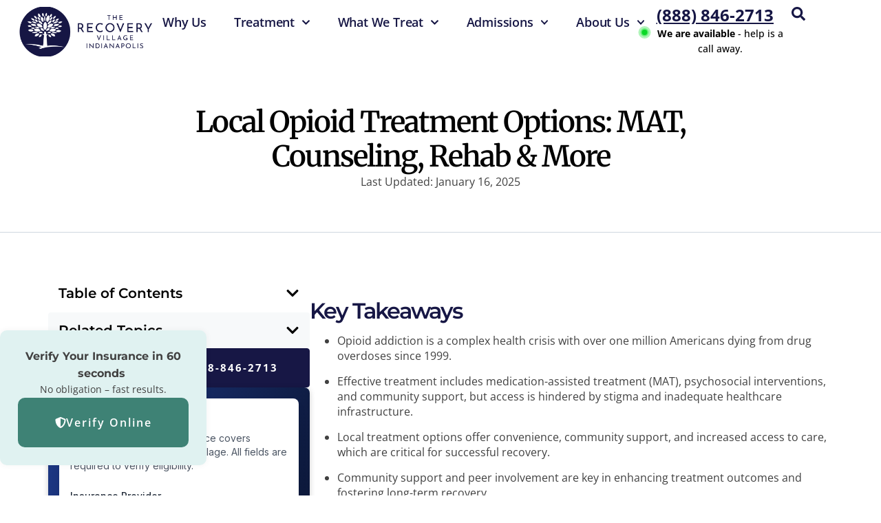

--- FILE ---
content_type: text/html; charset=UTF-8
request_url: https://www.recoveryindianapolis.com/opiate-addiction/local-treatment-options/
body_size: 35952
content:
<!doctype html>
<html lang="en-US" prefix="og: https://ogp.me/ns#">
<head>
	<meta charset="UTF-8">
	<meta name="viewport" content="width=device-width, initial-scale=1">
	<link rel="profile" href="https://gmpg.org/xfn/11">
		<style>img:is([sizes="auto" i], [sizes^="auto," i]) { contain-intrinsic-size: 3000px 1500px }</style>
	
<!-- Search Engine Optimization by Rank Math PRO - https://rankmath.com/ -->
<title>Local Opioid Treatment Options: MAT, Counseling, Rehab &amp; More - The Recovery Village Indianapolis</title>
<link crossorigin data-rocket-preconnect href="https://scripts.clarity.ms" rel="preconnect">
<link crossorigin data-rocket-preconnect href="https://www.clarity.ms" rel="preconnect">
<link crossorigin data-rocket-preconnect href="https://solutions.invocacdn.com" rel="preconnect">
<link crossorigin data-rocket-preconnect href="https://www.googletagmanager.com" rel="preconnect">
<link crossorigin data-rocket-preconnect href="https://assets.ubembed.com" rel="preconnect">
<link crossorigin data-rocket-preconnect href="https://trv-intake-form-rollback.vercel.app" rel="preconnect">
<link crossorigin data-rocket-preconnect href="https://www.google.com" rel="preconnect">
<link crossorigin data-rocket-preconnect href="https://rum-static.pingdom.net" rel="preconnect">
<link crossorigin data-rocket-preconnect href="https://a955d10615804f38beab712aca4088d0.js.ubembed.com" rel="preconnect"><link rel="preload" data-rocket-preload as="image" href="https://www.recoveryindianapolis.com/wp-content/uploads/2025/01/cropped-IND_TheRecoveryVillage_TRV-I_HORIZONTAL-BLUE.webp" imagesrcset="https://www.recoveryindianapolis.com/wp-content/uploads/2025/01/cropped-IND_TheRecoveryVillage_TRV-I_HORIZONTAL-BLUE.webp 1920w, https://www.recoveryindianapolis.com/wp-content/uploads/2025/01/cropped-IND_TheRecoveryVillage_TRV-I_HORIZONTAL-BLUE-1200x400.webp 1200w, https://www.recoveryindianapolis.com/wp-content/uploads/2025/01/cropped-IND_TheRecoveryVillage_TRV-I_HORIZONTAL-BLUE-768x256.webp 768w, https://www.recoveryindianapolis.com/wp-content/uploads/2025/01/cropped-IND_TheRecoveryVillage_TRV-I_HORIZONTAL-BLUE-1536x512.webp 1536w" imagesizes="(max-width: 1920px) 100vw, 1920px" fetchpriority="high">
<meta name="robots" content="follow, index, max-snippet:-1, max-video-preview:-1, max-image-preview:large"/>
<link rel="canonical" href="https://www.recoveryindianapolis.com/opiate-addiction/local-treatment-options/" />
<meta property="og:locale" content="en_US" />
<meta property="og:type" content="article" />
<meta property="og:title" content="Local Opioid Treatment Options: MAT, Counseling, Rehab &amp; More - The Recovery Village Indianapolis" />
<meta property="og:description" content="Key Takeaways Understanding Opioid Addiction and Its Impact Opioid addiction is a pervasive and complex health crisis, characterized by a compulsive urge to use opioid drugs, despite harmful consequences. The crisis stems from various factors, including the over-prescription of painkillers, the availability of illicit opioids like heroin, and synthetic opioids such as fentanyl, which is [&hellip;]" />
<meta property="og:url" content="https://www.recoveryindianapolis.com/opiate-addiction/local-treatment-options/" />
<meta property="og:site_name" content="The Recovery Village Indianapolis Drug &amp; Alcohol Rehab" />
<meta property="og:updated_time" content="2025-01-16T12:35:54+00:00" />
<meta name="twitter:card" content="summary_large_image" />
<meta name="twitter:title" content="Local Opioid Treatment Options: MAT, Counseling, Rehab &amp; More - The Recovery Village Indianapolis" />
<meta name="twitter:description" content="Key Takeaways Understanding Opioid Addiction and Its Impact Opioid addiction is a pervasive and complex health crisis, characterized by a compulsive urge to use opioid drugs, despite harmful consequences. The crisis stems from various factors, including the over-prescription of painkillers, the availability of illicit opioids like heroin, and synthetic opioids such as fentanyl, which is [&hellip;]" />
<script type="application/ld+json" class="rank-math-schema-pro">{"@context":"https://schema.org","@graph":[{"@type":"BreadcrumbList","@id":"https://www.recoveryindianapolis.com/opiate-addiction/local-treatment-options/#breadcrumb","itemListElement":[{"@type":"ListItem","position":"1","item":{"@id":"https://www.recoveryindianapolis.com","name":"Home"}},{"@type":"ListItem","position":"2","item":{"@id":"https://www.recoveryindianapolis.com/opiate-addiction/","name":"Opioid Use Disorder (OUD)? What It Is, Effects &amp; Treatment"}},{"@type":"ListItem","position":"3","item":{"@id":"https://www.recoveryindianapolis.com/opiate-addiction/local-treatment-options/","name":"Local Opioid Treatment Options: MAT, Counseling, Rehab &amp; More"}}]}]}</script>
<!-- /Rank Math WordPress SEO plugin -->


<link rel="alternate" type="application/rss+xml" title="The Recovery Village Indianapolis &raquo; Feed" href="https://www.recoveryindianapolis.com/feed/" />
<link rel="alternate" type="application/rss+xml" title="The Recovery Village Indianapolis &raquo; Comments Feed" href="https://www.recoveryindianapolis.com/comments/feed/" />
<style id='wp-emoji-styles-inline-css'>

	img.wp-smiley, img.emoji {
		display: inline !important;
		border: none !important;
		box-shadow: none !important;
		height: 1em !important;
		width: 1em !important;
		margin: 0 0.07em !important;
		vertical-align: -0.1em !important;
		background: none !important;
		padding: 0 !important;
	}
</style>
<link rel='stylesheet' id='wp-block-library-css' href='https://www.recoveryindianapolis.com/wp-includes/css/dist/block-library/style.min.css?ver=6.8.3' media='all' />
<style id='global-styles-inline-css'>
:root{--wp--preset--aspect-ratio--square: 1;--wp--preset--aspect-ratio--4-3: 4/3;--wp--preset--aspect-ratio--3-4: 3/4;--wp--preset--aspect-ratio--3-2: 3/2;--wp--preset--aspect-ratio--2-3: 2/3;--wp--preset--aspect-ratio--16-9: 16/9;--wp--preset--aspect-ratio--9-16: 9/16;--wp--preset--color--black: #000000;--wp--preset--color--cyan-bluish-gray: #abb8c3;--wp--preset--color--white: #ffffff;--wp--preset--color--pale-pink: #f78da7;--wp--preset--color--vivid-red: #cf2e2e;--wp--preset--color--luminous-vivid-orange: #ff6900;--wp--preset--color--luminous-vivid-amber: #fcb900;--wp--preset--color--light-green-cyan: #7bdcb5;--wp--preset--color--vivid-green-cyan: #00d084;--wp--preset--color--pale-cyan-blue: #8ed1fc;--wp--preset--color--vivid-cyan-blue: #0693e3;--wp--preset--color--vivid-purple: #9b51e0;--wp--preset--gradient--vivid-cyan-blue-to-vivid-purple: linear-gradient(135deg,rgba(6,147,227,1) 0%,rgb(155,81,224) 100%);--wp--preset--gradient--light-green-cyan-to-vivid-green-cyan: linear-gradient(135deg,rgb(122,220,180) 0%,rgb(0,208,130) 100%);--wp--preset--gradient--luminous-vivid-amber-to-luminous-vivid-orange: linear-gradient(135deg,rgba(252,185,0,1) 0%,rgba(255,105,0,1) 100%);--wp--preset--gradient--luminous-vivid-orange-to-vivid-red: linear-gradient(135deg,rgba(255,105,0,1) 0%,rgb(207,46,46) 100%);--wp--preset--gradient--very-light-gray-to-cyan-bluish-gray: linear-gradient(135deg,rgb(238,238,238) 0%,rgb(169,184,195) 100%);--wp--preset--gradient--cool-to-warm-spectrum: linear-gradient(135deg,rgb(74,234,220) 0%,rgb(151,120,209) 20%,rgb(207,42,186) 40%,rgb(238,44,130) 60%,rgb(251,105,98) 80%,rgb(254,248,76) 100%);--wp--preset--gradient--blush-light-purple: linear-gradient(135deg,rgb(255,206,236) 0%,rgb(152,150,240) 100%);--wp--preset--gradient--blush-bordeaux: linear-gradient(135deg,rgb(254,205,165) 0%,rgb(254,45,45) 50%,rgb(107,0,62) 100%);--wp--preset--gradient--luminous-dusk: linear-gradient(135deg,rgb(255,203,112) 0%,rgb(199,81,192) 50%,rgb(65,88,208) 100%);--wp--preset--gradient--pale-ocean: linear-gradient(135deg,rgb(255,245,203) 0%,rgb(182,227,212) 50%,rgb(51,167,181) 100%);--wp--preset--gradient--electric-grass: linear-gradient(135deg,rgb(202,248,128) 0%,rgb(113,206,126) 100%);--wp--preset--gradient--midnight: linear-gradient(135deg,rgb(2,3,129) 0%,rgb(40,116,252) 100%);--wp--preset--font-size--small: 13px;--wp--preset--font-size--medium: 20px;--wp--preset--font-size--large: 36px;--wp--preset--font-size--x-large: 42px;--wp--preset--spacing--20: 0.44rem;--wp--preset--spacing--30: 0.67rem;--wp--preset--spacing--40: 1rem;--wp--preset--spacing--50: 1.5rem;--wp--preset--spacing--60: 2.25rem;--wp--preset--spacing--70: 3.38rem;--wp--preset--spacing--80: 5.06rem;--wp--preset--shadow--natural: 6px 6px 9px rgba(0, 0, 0, 0.2);--wp--preset--shadow--deep: 12px 12px 50px rgba(0, 0, 0, 0.4);--wp--preset--shadow--sharp: 6px 6px 0px rgba(0, 0, 0, 0.2);--wp--preset--shadow--outlined: 6px 6px 0px -3px rgba(255, 255, 255, 1), 6px 6px rgba(0, 0, 0, 1);--wp--preset--shadow--crisp: 6px 6px 0px rgba(0, 0, 0, 1);}:root { --wp--style--global--content-size: 800px;--wp--style--global--wide-size: 1200px; }:where(body) { margin: 0; }.wp-site-blocks > .alignleft { float: left; margin-right: 2em; }.wp-site-blocks > .alignright { float: right; margin-left: 2em; }.wp-site-blocks > .aligncenter { justify-content: center; margin-left: auto; margin-right: auto; }:where(.wp-site-blocks) > * { margin-block-start: 24px; margin-block-end: 0; }:where(.wp-site-blocks) > :first-child { margin-block-start: 0; }:where(.wp-site-blocks) > :last-child { margin-block-end: 0; }:root { --wp--style--block-gap: 24px; }:root :where(.is-layout-flow) > :first-child{margin-block-start: 0;}:root :where(.is-layout-flow) > :last-child{margin-block-end: 0;}:root :where(.is-layout-flow) > *{margin-block-start: 24px;margin-block-end: 0;}:root :where(.is-layout-constrained) > :first-child{margin-block-start: 0;}:root :where(.is-layout-constrained) > :last-child{margin-block-end: 0;}:root :where(.is-layout-constrained) > *{margin-block-start: 24px;margin-block-end: 0;}:root :where(.is-layout-flex){gap: 24px;}:root :where(.is-layout-grid){gap: 24px;}.is-layout-flow > .alignleft{float: left;margin-inline-start: 0;margin-inline-end: 2em;}.is-layout-flow > .alignright{float: right;margin-inline-start: 2em;margin-inline-end: 0;}.is-layout-flow > .aligncenter{margin-left: auto !important;margin-right: auto !important;}.is-layout-constrained > .alignleft{float: left;margin-inline-start: 0;margin-inline-end: 2em;}.is-layout-constrained > .alignright{float: right;margin-inline-start: 2em;margin-inline-end: 0;}.is-layout-constrained > .aligncenter{margin-left: auto !important;margin-right: auto !important;}.is-layout-constrained > :where(:not(.alignleft):not(.alignright):not(.alignfull)){max-width: var(--wp--style--global--content-size);margin-left: auto !important;margin-right: auto !important;}.is-layout-constrained > .alignwide{max-width: var(--wp--style--global--wide-size);}body .is-layout-flex{display: flex;}.is-layout-flex{flex-wrap: wrap;align-items: center;}.is-layout-flex > :is(*, div){margin: 0;}body .is-layout-grid{display: grid;}.is-layout-grid > :is(*, div){margin: 0;}body{padding-top: 0px;padding-right: 0px;padding-bottom: 0px;padding-left: 0px;}a:where(:not(.wp-element-button)){text-decoration: underline;}:root :where(.wp-element-button, .wp-block-button__link){background-color: #32373c;border-width: 0;color: #fff;font-family: inherit;font-size: inherit;line-height: inherit;padding: calc(0.667em + 2px) calc(1.333em + 2px);text-decoration: none;}.has-black-color{color: var(--wp--preset--color--black) !important;}.has-cyan-bluish-gray-color{color: var(--wp--preset--color--cyan-bluish-gray) !important;}.has-white-color{color: var(--wp--preset--color--white) !important;}.has-pale-pink-color{color: var(--wp--preset--color--pale-pink) !important;}.has-vivid-red-color{color: var(--wp--preset--color--vivid-red) !important;}.has-luminous-vivid-orange-color{color: var(--wp--preset--color--luminous-vivid-orange) !important;}.has-luminous-vivid-amber-color{color: var(--wp--preset--color--luminous-vivid-amber) !important;}.has-light-green-cyan-color{color: var(--wp--preset--color--light-green-cyan) !important;}.has-vivid-green-cyan-color{color: var(--wp--preset--color--vivid-green-cyan) !important;}.has-pale-cyan-blue-color{color: var(--wp--preset--color--pale-cyan-blue) !important;}.has-vivid-cyan-blue-color{color: var(--wp--preset--color--vivid-cyan-blue) !important;}.has-vivid-purple-color{color: var(--wp--preset--color--vivid-purple) !important;}.has-black-background-color{background-color: var(--wp--preset--color--black) !important;}.has-cyan-bluish-gray-background-color{background-color: var(--wp--preset--color--cyan-bluish-gray) !important;}.has-white-background-color{background-color: var(--wp--preset--color--white) !important;}.has-pale-pink-background-color{background-color: var(--wp--preset--color--pale-pink) !important;}.has-vivid-red-background-color{background-color: var(--wp--preset--color--vivid-red) !important;}.has-luminous-vivid-orange-background-color{background-color: var(--wp--preset--color--luminous-vivid-orange) !important;}.has-luminous-vivid-amber-background-color{background-color: var(--wp--preset--color--luminous-vivid-amber) !important;}.has-light-green-cyan-background-color{background-color: var(--wp--preset--color--light-green-cyan) !important;}.has-vivid-green-cyan-background-color{background-color: var(--wp--preset--color--vivid-green-cyan) !important;}.has-pale-cyan-blue-background-color{background-color: var(--wp--preset--color--pale-cyan-blue) !important;}.has-vivid-cyan-blue-background-color{background-color: var(--wp--preset--color--vivid-cyan-blue) !important;}.has-vivid-purple-background-color{background-color: var(--wp--preset--color--vivid-purple) !important;}.has-black-border-color{border-color: var(--wp--preset--color--black) !important;}.has-cyan-bluish-gray-border-color{border-color: var(--wp--preset--color--cyan-bluish-gray) !important;}.has-white-border-color{border-color: var(--wp--preset--color--white) !important;}.has-pale-pink-border-color{border-color: var(--wp--preset--color--pale-pink) !important;}.has-vivid-red-border-color{border-color: var(--wp--preset--color--vivid-red) !important;}.has-luminous-vivid-orange-border-color{border-color: var(--wp--preset--color--luminous-vivid-orange) !important;}.has-luminous-vivid-amber-border-color{border-color: var(--wp--preset--color--luminous-vivid-amber) !important;}.has-light-green-cyan-border-color{border-color: var(--wp--preset--color--light-green-cyan) !important;}.has-vivid-green-cyan-border-color{border-color: var(--wp--preset--color--vivid-green-cyan) !important;}.has-pale-cyan-blue-border-color{border-color: var(--wp--preset--color--pale-cyan-blue) !important;}.has-vivid-cyan-blue-border-color{border-color: var(--wp--preset--color--vivid-cyan-blue) !important;}.has-vivid-purple-border-color{border-color: var(--wp--preset--color--vivid-purple) !important;}.has-vivid-cyan-blue-to-vivid-purple-gradient-background{background: var(--wp--preset--gradient--vivid-cyan-blue-to-vivid-purple) !important;}.has-light-green-cyan-to-vivid-green-cyan-gradient-background{background: var(--wp--preset--gradient--light-green-cyan-to-vivid-green-cyan) !important;}.has-luminous-vivid-amber-to-luminous-vivid-orange-gradient-background{background: var(--wp--preset--gradient--luminous-vivid-amber-to-luminous-vivid-orange) !important;}.has-luminous-vivid-orange-to-vivid-red-gradient-background{background: var(--wp--preset--gradient--luminous-vivid-orange-to-vivid-red) !important;}.has-very-light-gray-to-cyan-bluish-gray-gradient-background{background: var(--wp--preset--gradient--very-light-gray-to-cyan-bluish-gray) !important;}.has-cool-to-warm-spectrum-gradient-background{background: var(--wp--preset--gradient--cool-to-warm-spectrum) !important;}.has-blush-light-purple-gradient-background{background: var(--wp--preset--gradient--blush-light-purple) !important;}.has-blush-bordeaux-gradient-background{background: var(--wp--preset--gradient--blush-bordeaux) !important;}.has-luminous-dusk-gradient-background{background: var(--wp--preset--gradient--luminous-dusk) !important;}.has-pale-ocean-gradient-background{background: var(--wp--preset--gradient--pale-ocean) !important;}.has-electric-grass-gradient-background{background: var(--wp--preset--gradient--electric-grass) !important;}.has-midnight-gradient-background{background: var(--wp--preset--gradient--midnight) !important;}.has-small-font-size{font-size: var(--wp--preset--font-size--small) !important;}.has-medium-font-size{font-size: var(--wp--preset--font-size--medium) !important;}.has-large-font-size{font-size: var(--wp--preset--font-size--large) !important;}.has-x-large-font-size{font-size: var(--wp--preset--font-size--x-large) !important;}
:root :where(.wp-block-pullquote){font-size: 1.5em;line-height: 1.6;}
</style>
<link data-minify="1" rel='stylesheet' id='brb-public-main-css-css' href='https://www.recoveryindianapolis.com/wp-content/cache/background-css/1/www.recoveryindianapolis.com/wp-content/cache/min/1/wp-content/plugins/business-reviews-bundle/assets/css/public-main.css?ver=1762593934&wpr_t=1762924059' media='all' />
<link data-minify="1" rel='stylesheet' id='hello-elementor-css' href='https://www.recoveryindianapolis.com/wp-content/cache/min/1/wp-content/themes/hello-elementor/assets/css/reset.css?ver=1762593934' media='all' />
<link data-minify="1" rel='stylesheet' id='hello-elementor-theme-style-css' href='https://www.recoveryindianapolis.com/wp-content/cache/min/1/wp-content/themes/hello-elementor/assets/css/theme.css?ver=1762593934' media='all' />
<link data-minify="1" rel='stylesheet' id='hello-elementor-header-footer-css' href='https://www.recoveryindianapolis.com/wp-content/cache/min/1/wp-content/themes/hello-elementor/assets/css/header-footer.css?ver=1762593934' media='all' />
<link rel='stylesheet' id='chld_thm_cfg_child-css' href='https://www.recoveryindianapolis.com/wp-content/themes/hello-elementor-child/style.css?ver=3.2.1.1736832159' media='all' />
<link rel='stylesheet' id='elementor-frontend-css' href='https://www.recoveryindianapolis.com/wp-content/plugins/elementor/assets/css/frontend.min.css?ver=3.32.5' media='all' />
<link rel='stylesheet' id='elementor-post-8610-css' href='https://www.recoveryindianapolis.com/wp-content/uploads/elementor/css/post-8610.css?ver=1762593933' media='all' />
<link rel='stylesheet' id='widget-image-css' href='https://www.recoveryindianapolis.com/wp-content/plugins/elementor/assets/css/widget-image.min.css?ver=3.32.5' media='all' />
<link rel='stylesheet' id='widget-nav-menu-css' href='https://www.recoveryindianapolis.com/wp-content/plugins/elementor-pro/assets/css/widget-nav-menu.min.css?ver=3.32.3' media='all' />
<link rel='stylesheet' id='e-animation-pulse-css' href='https://www.recoveryindianapolis.com/wp-content/plugins/elementor/assets/lib/animations/styles/e-animation-pulse.min.css?ver=3.32.5' media='all' />
<link rel='stylesheet' id='widget-heading-css' href='https://www.recoveryindianapolis.com/wp-content/plugins/elementor/assets/css/widget-heading.min.css?ver=3.32.5' media='all' />
<link rel='stylesheet' id='e-sticky-css' href='https://www.recoveryindianapolis.com/wp-content/plugins/elementor-pro/assets/css/modules/sticky.min.css?ver=3.32.3' media='all' />
<link rel='stylesheet' id='widget-icon-list-css' href='https://www.recoveryindianapolis.com/wp-content/plugins/elementor/assets/css/widget-icon-list.min.css?ver=3.32.5' media='all' />
<link rel='stylesheet' id='widget-divider-css' href='https://www.recoveryindianapolis.com/wp-content/plugins/elementor/assets/css/widget-divider.min.css?ver=3.32.5' media='all' />
<link rel='stylesheet' id='widget-post-info-css' href='https://www.recoveryindianapolis.com/wp-content/plugins/elementor-pro/assets/css/widget-post-info.min.css?ver=3.32.3' media='all' />
<link rel='stylesheet' id='widget-table-of-contents-css' href='https://www.recoveryindianapolis.com/wp-content/plugins/elementor-pro/assets/css/widget-table-of-contents.min.css?ver=3.32.3' media='all' />
<link rel='stylesheet' id='widget-post-navigation-css' href='https://www.recoveryindianapolis.com/wp-content/plugins/elementor-pro/assets/css/widget-post-navigation.min.css?ver=3.32.3' media='all' />
<link rel='stylesheet' id='widget-search-form-css' href='https://www.recoveryindianapolis.com/wp-content/plugins/elementor-pro/assets/css/widget-search-form.min.css?ver=3.32.3' media='all' />
<link rel='stylesheet' id='widget-posts-css' href='https://www.recoveryindianapolis.com/wp-content/plugins/elementor-pro/assets/css/widget-posts.min.css?ver=3.32.3' media='all' />
<link rel='stylesheet' id='e-animation-fadeIn-css' href='https://www.recoveryindianapolis.com/wp-content/plugins/elementor/assets/lib/animations/styles/fadeIn.min.css?ver=3.32.5' media='all' />
<link rel='stylesheet' id='e-popup-css' href='https://www.recoveryindianapolis.com/wp-content/plugins/elementor-pro/assets/css/conditionals/popup.min.css?ver=3.32.3' media='all' />
<link rel='stylesheet' id='elementor-post-8655-css' href='https://www.recoveryindianapolis.com/wp-content/uploads/elementor/css/post-8655.css?ver=1762593933' media='all' />
<link rel='stylesheet' id='elementor-post-8652-css' href='https://www.recoveryindianapolis.com/wp-content/uploads/elementor/css/post-8652.css?ver=1762593933' media='all' />
<link rel='stylesheet' id='elementor-post-8643-css' href='https://www.recoveryindianapolis.com/wp-content/uploads/elementor/css/post-8643.css?ver=1762593950' media='all' />
<link rel='stylesheet' id='elementor-post-9832-css' href='https://www.recoveryindianapolis.com/wp-content/uploads/elementor/css/post-9832.css?ver=1762593934' media='all' />
<link data-minify="1" rel='stylesheet' id='elementor-gf-local-montserrat-css' href='https://www.recoveryindianapolis.com/wp-content/cache/min/1/wp-content/uploads/elementor/google-fonts/css/montserrat.css?ver=1762593934' media='all' />
<link data-minify="1" rel='stylesheet' id='elementor-gf-local-opensans-css' href='https://www.recoveryindianapolis.com/wp-content/cache/min/1/wp-content/uploads/elementor/google-fonts/css/opensans.css?ver=1762593934' media='all' />
<link data-minify="1" rel='stylesheet' id='elementor-gf-local-merriweather-css' href='https://www.recoveryindianapolis.com/wp-content/cache/min/1/wp-content/uploads/elementor/google-fonts/css/merriweather.css?ver=1762593934' media='all' />
<link data-minify="1" rel='stylesheet' id='elementor-gf-local-sourcesans3-css' href='https://www.recoveryindianapolis.com/wp-content/cache/min/1/wp-content/uploads/elementor/google-fonts/css/sourcesans3.css?ver=1762593943' media='all' />
<script id="brb-public-main-js-js-extra">
var brb_vars = {"ajaxurl":"https:\/\/www.recoveryindianapolis.com\/wp-admin\/admin-ajax.php","gavatar":"https:\/\/www.recoveryindianapolis.com\/wp-content\/plugins\/business-reviews-bundle\/assets\/img\/google_avatar.png"};
</script>
<script data-minify="1" defer="defer" src="https://www.recoveryindianapolis.com/wp-content/cache/min/1/wp-content/plugins/business-reviews-bundle/assets/js/public-main.js?ver=1757444269" id="brb-public-main-js-js"></script>
<script src="https://www.recoveryindianapolis.com/wp-includes/js/jquery/jquery.min.js?ver=3.7.1" id="jquery-core-js"></script>
<script src="https://www.recoveryindianapolis.com/wp-includes/js/jquery/jquery-migrate.min.js?ver=3.4.1" id="jquery-migrate-js"></script>
<link rel="https://api.w.org/" href="https://www.recoveryindianapolis.com/wp-json/" /><link rel="alternate" title="JSON" type="application/json" href="https://www.recoveryindianapolis.com/wp-json/wp/v2/blog/3985" /><link rel="EditURI" type="application/rsd+xml" title="RSD" href="https://www.recoveryindianapolis.com/xmlrpc.php?rsd" />
<link rel='shortlink' href='https://www.recoveryindianapolis.com/?p=3985' />
<link rel="alternate" title="oEmbed (JSON)" type="application/json+oembed" href="https://www.recoveryindianapolis.com/wp-json/oembed/1.0/embed?url=https%3A%2F%2Fwww.recoveryindianapolis.com%2Fopiate-addiction%2Flocal-treatment-options%2F" />
<link rel="alternate" title="oEmbed (XML)" type="text/xml+oembed" href="https://www.recoveryindianapolis.com/wp-json/oembed/1.0/embed?url=https%3A%2F%2Fwww.recoveryindianapolis.com%2Fopiate-addiction%2Flocal-treatment-options%2F&#038;format=xml" />
<style>
	

	
	/* Header */

	.header-menu .sub-menu {
		padding: 15px !important;
	}
	.header-menu .sub-menu a {
		border-left-width: 3px !important;
		border-left-color: #eee;
	}
	.header-menu .sub-menu a:hover {
		border-left-color: #3E8275;
	}
	.mobile-menu a:hover,
	.mobile-menu a:focus {
		background: transparent !important;
	}
	.mobile-menu .sub-menu a {
		border-left-width: 4px !important;
		border-left-color: #ddd;
		font-weight: 400 !important; 
		padding-left: 20px !important;
	}
		.mobile-menu .sub-menu a:hover {
			border-left-color: #3e8275;
	}

</style>


<script>
 jQuery(document).ready(function($) { 
	$(window).on('load', function() { 
	var 	currentPage = window.location.href;
	var 	currentPageTrimmed = currentPage; 
		currentPageTrimmed = currentPageTrimmed.replace('https://', ''); 
		currentPageTrimmed = currentPageTrimmed.replace('http://', ''); 
		currentPageTrimmed = currentPageTrimmed.replace('www.', ''); 

	$('iframe[src*="trv-intake-form-rollback.vercel.app"], iframe[src*="intake-coral.vercel.app"], iframe[src*="intake-web-form-alpha.vercel.app"]').each(function() {
		$(this).attr('source', currentPage);

		var	newFrameSrc = $(this).attr('src') + '?utm_campaign=' + currentPageTrimmed; 
		$(this).attr('src', newFrameSrc);
		
		$(this).prop('src', function(i, val) {
				return val;
		});

	});
		});
});
</script>

<script>
document.addEventListener('DOMContentLoaded', function () {
  var currentPage = window.location.href;

  var currentPageTrimmed = currentPage.replace(/^https?:\/\//, '').replace(/^www\./, '');

  var iframes = document.querySelectorAll('iframe[src*="trv-intake-form-rollback.vercel.app"], iframe[src*="intake-coral.vercel.app"], iframe[src*="intake-web-form-alpha.vercel.app"], iframe[src*="intake-web-form-alpha.vercel.app"], iframe[src*="intake-staging-20252403.vercel.app"]');

  iframes.forEach(function(iframe) {
    var baseSrc = iframe.getAttribute('src').split('?')[0];
    var newSrc = baseSrc + '?utm_campaign=' + encodeURIComponent(currentPage);

    newSrc += '&_reload=' + new Date().getTime();

    iframe.setAttribute('data-original-src', currentPage);
    iframe.setAttribute('src', newSrc);
  });
});
</script>
<style>
	/* Old plugin Fixes */
	.alignfull {
    margin-inline: auto;
    max-width: 100%;
}
	
	
	.post-content {
		
	}
	.post-content :is(ul, ol) {
		margin-bottom: 20px;
		padding-left: 25px;
	}
	.post-content li {
		margin-bottom: 15px;
	}
	.post-content li::marker {
		color: #3E8275;
		font-weight: 600;
	}
	.post-content :is(h1, h2, h3, h4, h5, h6) {
		margin-bottom: 20px;
		margin-top: 0;
	}
	.post-content :is(ul, ol, p, span) + h2 {
  margin-top: 30px;
}
.post-content :is(ul, ol, p, span) + h3 {
  margin-top: 15px;
}
	.post-content :is(h1, h2, h3, h4, h5, h6) :is(strong, b) {
		font-weight: inherit;
	}
		
	@media (min-width: 1025px) {
		.post-content h2 {
				font-size: 32px;
		}
		.post-content h3 {
				font-size: 24px;
		}
		
		
	}

</style>
<style>
/* Iframe Container */
.iframe-container {
  display: flex;
  justify-content: center;
  align-items: center;
  margin: 0 auto;
  padding: 20px;
}
/* Iframe Styling */
.iframe-container iframe {
  border: none;
  width: 414px;   /* Mobile width */
  height: 1100px;  /* Mobile height */
  border-radius: 8px;
  box-shadow: 0 2px 8px rgba(0, 0, 0, 0.2);
}
/* Responsive Adjustments */
@media (max-width: 767px) {
  .iframe-container iframe {
    width: 100%;
    height: 1100px;
    border-radius: 0;
  }
  /* Optional: Remove padding on small screens */
  .iframe-container {
    padding: 0;
  }
}
</style>
<style>
	/* Block Editor Fixes. */
	.home-hero-heading-text {
		color: #fff !important;
	}
	.wp-block-columns {
		max-width: 100%;
		overflow: hidden;
		margin-inline: 0;
	}
	.alignwide {
		margin-inline: 0;
	}
	
	
	/* Defaults */
	p:last-child {
		margin-bottom: 0;
	}
	body {
		overflow-x: clip;
	}
	
 li::marker {
		color: #3E8275;
		font-weight: 600;
	}
	li {
		margin-bottom: 15px;
	}
	
</style>
<script>
jQuery(function ($) {
    var $container = $('#iframe-trv-form-intake .elementor-widget-container');    
    var $paragraphs = $container.children('p');
    var halfwayIndex = Math.ceil($paragraphs.length / 2);	
    var iframe = $('<iframe>', {
        src: 'https://trv-intake-form-rollback.vercel.app/',
        width: '100%',
        frameborder: '0',
        scrolling: 'yes',
        allow: 'clipboard-write; web-share',
        allowfullscreen: true
    });
    var parentDiv = $('<div>', { id: 'mobile-iframe' }).append(
        $('<div>', { class: 'iframe-container', style: 'padding: 0' }).append(iframe)
    );
    if ($paragraphs.length > 0) {
        $paragraphs.eq(halfwayIndex - 1).before(parentDiv);
    }
});
</script>
<!-- Google Tag Manager -->
<script>(function(w,d,s,l,i){w[l]=w[l]||[];w[l].push({'gtm.start':
new Date().getTime(),event:'gtm.js'});var f=d.getElementsByTagName(s)[0],
j=d.createElement(s),dl=l!='dataLayer'?'&l='+l:'';j.async=true;j.src=
'https://www.googletagmanager.com/gtm.js?id='+i+dl;f.parentNode.insertBefore(j,f);
})(window,document,'script','dataLayer','GTM-MZTJM4WX');</script>
<!-- End Google Tag Manager -->
<script>
jQuery(document).ready(function($) {
    var urlParams = new URLSearchParams(window.location.search);
    if (urlParams.get('utm_source') === 'googlemaps') {
        setTimeout(function() {
            if (typeof elementorProFrontend !== 'undefined' && elementorProFrontend.modules.popup) {
                elementorProFrontend.modules.popup.showPopup({ id: 9804 });
                console.log('popup script executed');
            } else {
                console.log('popup module not ready');
            }
        }, 2000); // delay
    }
});



</script>
			<style>
				.e-con.e-parent:nth-of-type(n+4):not(.e-lazyloaded):not(.e-no-lazyload),
				.e-con.e-parent:nth-of-type(n+4):not(.e-lazyloaded):not(.e-no-lazyload) * {
					background-image: none !important;
				}
				@media screen and (max-height: 1024px) {
					.e-con.e-parent:nth-of-type(n+3):not(.e-lazyloaded):not(.e-no-lazyload),
					.e-con.e-parent:nth-of-type(n+3):not(.e-lazyloaded):not(.e-no-lazyload) * {
						background-image: none !important;
					}
				}
				@media screen and (max-height: 640px) {
					.e-con.e-parent:nth-of-type(n+2):not(.e-lazyloaded):not(.e-no-lazyload),
					.e-con.e-parent:nth-of-type(n+2):not(.e-lazyloaded):not(.e-no-lazyload) * {
						background-image: none !important;
					}
				}
			</style>
			<link rel="icon" href="https://www.recoveryindianapolis.com/wp-content/uploads/2023/10/cropped-fav-icon-32x32.webp" sizes="32x32" />
<link rel="icon" href="https://www.recoveryindianapolis.com/wp-content/uploads/2023/10/cropped-fav-icon-192x192.webp" sizes="192x192" />
<link rel="apple-touch-icon" href="https://www.recoveryindianapolis.com/wp-content/uploads/2023/10/cropped-fav-icon-180x180.webp" />
<meta name="msapplication-TileImage" content="https://www.recoveryindianapolis.com/wp-content/uploads/2023/10/cropped-fav-icon-270x270.webp" />
		<style id="wp-custom-css">
				#mobile-iframe{
    display: none;
	}

/* Responsive Adjustments */
@media (max-width: 768px) {
	#mobile-iframe{
    display: flex;
        margin-bottom: 25px;
	}
	#mobile-iframe .iframe-container{
    display: flex;
		width: 100%;
	}
  .iframe-container iframe[src*="intake-coral.vercel.app"], .iframe-container iframe[src*="trv-intake-form.vercel.app"]  {
    width: 100%;
    height: 900px;
    border-radius: 0;
  }
  /* Optional: Remove padding on small screens */
  .iframe-container {
    padding: 0;
  }
}		</style>
		<noscript><style id="rocket-lazyload-nojs-css">.rll-youtube-player, [data-lazy-src]{display:none !important;}</style></noscript><style id="rocket-lazyrender-inline-css">[data-wpr-lazyrender] {content-visibility: auto;}</style><style id="wpr-lazyload-bg-container"></style><style id="wpr-lazyload-bg-exclusion"></style>
<noscript>
<style id="wpr-lazyload-bg-nostyle">.rpi-logo-google.rpi-logo_after::after,.rpi-logo-google::before{--wpr-bg-8f723685-0c5b-4753-8402-c5283732cd38: url('https://www.recoveryindianapolis.com/wp-content/plugins/business-reviews-bundle/assets/img/icons.svg#rpi-logo-g');}.rpi-logo-facebook.rpi-logo_after::after,.rpi-logo-facebook::before{--wpr-bg-d42512db-1b9f-49a1-9682-10a1ef568d7d: url('https://www.recoveryindianapolis.com/wp-content/plugins/business-reviews-bundle/assets/img/icons.svg#rpi-logo-f');}.rpi-logo-yelp.rpi-logo_after::after,.rpi-logo-yelp::before{--wpr-bg-ebcdd72f-bc47-43ac-849b-63d6c01eaf3d: url('https://www.recoveryindianapolis.com/wp-content/plugins/business-reviews-bundle/assets/img/icons.svg#rpi-logo-y');}.elementor-8636 .elementor-element.elementor-element-58e627c7:not(.elementor-motion-effects-element-type-background), .elementor-8636 .elementor-element.elementor-element-58e627c7 > .elementor-motion-effects-container > .elementor-motion-effects-layer{--wpr-bg-74bafcc9-31ee-46fc-9149-a0eaceaffaf4: url('https://www.recoveryindianapolis.com/wp-content/uploads/2025/01/shutterstock_1194329233.jpg');}</style>
</noscript>
<script type="application/javascript">const rocket_pairs = [{"selector":".rpi-logo-google.rpi-logo_after,.rpi-logo-google","style":".rpi-logo-google.rpi-logo_after::after,.rpi-logo-google::before{--wpr-bg-8f723685-0c5b-4753-8402-c5283732cd38: url('https:\/\/www.recoveryindianapolis.com\/wp-content\/plugins\/business-reviews-bundle\/assets\/img\/icons.svg#rpi-logo-g');}","hash":"8f723685-0c5b-4753-8402-c5283732cd38","url":"https:\/\/www.recoveryindianapolis.com\/wp-content\/plugins\/business-reviews-bundle\/assets\/img\/icons.svg#rpi-logo-g"},{"selector":".rpi-logo-facebook.rpi-logo_after,.rpi-logo-facebook","style":".rpi-logo-facebook.rpi-logo_after::after,.rpi-logo-facebook::before{--wpr-bg-d42512db-1b9f-49a1-9682-10a1ef568d7d: url('https:\/\/www.recoveryindianapolis.com\/wp-content\/plugins\/business-reviews-bundle\/assets\/img\/icons.svg#rpi-logo-f');}","hash":"d42512db-1b9f-49a1-9682-10a1ef568d7d","url":"https:\/\/www.recoveryindianapolis.com\/wp-content\/plugins\/business-reviews-bundle\/assets\/img\/icons.svg#rpi-logo-f"},{"selector":".rpi-logo-yelp.rpi-logo_after,.rpi-logo-yelp","style":".rpi-logo-yelp.rpi-logo_after::after,.rpi-logo-yelp::before{--wpr-bg-ebcdd72f-bc47-43ac-849b-63d6c01eaf3d: url('https:\/\/www.recoveryindianapolis.com\/wp-content\/plugins\/business-reviews-bundle\/assets\/img\/icons.svg#rpi-logo-y');}","hash":"ebcdd72f-bc47-43ac-849b-63d6c01eaf3d","url":"https:\/\/www.recoveryindianapolis.com\/wp-content\/plugins\/business-reviews-bundle\/assets\/img\/icons.svg#rpi-logo-y"},{"selector":".elementor-8636 .elementor-element.elementor-element-58e627c7:not(.elementor-motion-effects-element-type-background), .elementor-8636 .elementor-element.elementor-element-58e627c7 > .elementor-motion-effects-container > .elementor-motion-effects-layer","style":".elementor-8636 .elementor-element.elementor-element-58e627c7:not(.elementor-motion-effects-element-type-background), .elementor-8636 .elementor-element.elementor-element-58e627c7 > .elementor-motion-effects-container > .elementor-motion-effects-layer{--wpr-bg-74bafcc9-31ee-46fc-9149-a0eaceaffaf4: url('https:\/\/www.recoveryindianapolis.com\/wp-content\/uploads\/2025\/01\/shutterstock_1194329233.jpg');}","hash":"74bafcc9-31ee-46fc-9149-a0eaceaffaf4","url":"https:\/\/www.recoveryindianapolis.com\/wp-content\/uploads\/2025\/01\/shutterstock_1194329233.jpg"}]; const rocket_excluded_pairs = [];</script><meta name="generator" content="WP Rocket 3.20.0.3" data-wpr-features="wpr_lazyload_css_bg_img wpr_minify_js wpr_lazyload_images wpr_preconnect_external_domains wpr_automatic_lazy_rendering wpr_oci wpr_minify_css wpr_desktop" /></head>
<body class="wp-singular blog-template-default single single-blog postid-3985 wp-custom-logo wp-embed-responsive wp-theme-hello-elementor wp-child-theme-hello-elementor-child eio-default hello-elementor-default elementor-default elementor-kit-8610 elementor-page-8643">

<!-- Google Tag Manager (noscript) -->
<noscript><iframe src="https://www.googletagmanager.com/ns.html?id=GTM-MZTJM4WX"
height="0" width="0" style="display:none;visibility:hidden"></iframe></noscript>
<!-- End Google Tag Manager (noscript) -->

<a class="skip-link screen-reader-text" href="#content">Skip to content</a>

		<header  data-elementor-type="header" data-elementor-id="8655" class="elementor elementor-8655 elementor-location-header" data-elementor-post-type="elementor_library">
			<div class="elementor-element elementor-element-650cae3b e-con-full e-flex e-con e-parent" data-id="650cae3b" data-element_type="container" data-settings="{&quot;background_background&quot;:&quot;classic&quot;,&quot;sticky&quot;:&quot;top&quot;,&quot;sticky_on&quot;:[&quot;desktop&quot;,&quot;tablet&quot;,&quot;mobile&quot;],&quot;sticky_offset&quot;:0,&quot;sticky_effects_offset&quot;:0,&quot;sticky_anchor_link_offset&quot;:0}">
				<div  class="elementor-element elementor-element-69c91bb9 elementor-widget-tablet__width-inherit elementor-hidden-tablet elementor-hidden-mobile elementor-widget elementor-widget-image" data-id="69c91bb9" data-element_type="widget" data-widget_type="image.default">
				<div class="elementor-widget-container">
																<a href="https://www.recoveryindianapolis.com">
							<img fetchpriority="high" width="1920" height="640" src="https://www.recoveryindianapolis.com/wp-content/uploads/2025/01/cropped-IND_TheRecoveryVillage_TRV-I_HORIZONTAL-BLUE.webp" class="attachment-full size-full wp-image-8656" alt="" srcset="https://www.recoveryindianapolis.com/wp-content/uploads/2025/01/cropped-IND_TheRecoveryVillage_TRV-I_HORIZONTAL-BLUE.webp 1920w, https://www.recoveryindianapolis.com/wp-content/uploads/2025/01/cropped-IND_TheRecoveryVillage_TRV-I_HORIZONTAL-BLUE-1200x400.webp 1200w, https://www.recoveryindianapolis.com/wp-content/uploads/2025/01/cropped-IND_TheRecoveryVillage_TRV-I_HORIZONTAL-BLUE-768x256.webp 768w, https://www.recoveryindianapolis.com/wp-content/uploads/2025/01/cropped-IND_TheRecoveryVillage_TRV-I_HORIZONTAL-BLUE-1536x512.webp 1536w" sizes="(max-width: 1920px) 100vw, 1920px" />								</a>
															</div>
				</div>
				<div  class="elementor-element elementor-element-7764c5ff elementor-widget-tablet__width-initial elementor-hidden-desktop elementor-widget elementor-widget-image" data-id="7764c5ff" data-element_type="widget" data-widget_type="image.default">
				<div class="elementor-widget-container">
																<a href="https://www.recoveryindianapolis.com">
							<img width="200" height="200" src="data:image/svg+xml,%3Csvg%20xmlns='http://www.w3.org/2000/svg'%20viewBox='0%200%20200%20200'%3E%3C/svg%3E" class="attachment-full size-full wp-image-543" alt="" data-lazy-srcset="https://www.recoveryindianapolis.com/wp-content/uploads/2023/04/Skittle_2023_Bluewhite-1-1.png 200w, https://www.recoveryindianapolis.com/wp-content/uploads/2023/04/Skittle_2023_Bluewhite-1-1-150x150.png 150w" data-lazy-sizes="(max-width: 200px) 100vw, 200px" data-lazy-src="https://www.recoveryindianapolis.com/wp-content/uploads/2023/04/Skittle_2023_Bluewhite-1-1.png" /><noscript><img width="200" height="200" src="https://www.recoveryindianapolis.com/wp-content/uploads/2023/04/Skittle_2023_Bluewhite-1-1.png" class="attachment-full size-full wp-image-543" alt="" srcset="https://www.recoveryindianapolis.com/wp-content/uploads/2023/04/Skittle_2023_Bluewhite-1-1.png 200w, https://www.recoveryindianapolis.com/wp-content/uploads/2023/04/Skittle_2023_Bluewhite-1-1-150x150.png 150w" sizes="(max-width: 200px) 100vw, 200px" /></noscript>								</a>
															</div>
				</div>
				<div class="elementor-element elementor-element-35cf3adc header-menu elementor-nav-menu--dropdown-none elementor-hidden-tablet elementor-hidden-mobile elementor-widget elementor-widget-nav-menu" data-id="35cf3adc" data-element_type="widget" data-settings="{&quot;submenu_icon&quot;:{&quot;value&quot;:&quot;&lt;svg aria-hidden=\&quot;true\&quot; class=\&quot;fa-svg-chevron-down e-font-icon-svg e-fas-chevron-down\&quot; viewBox=\&quot;0 0 448 512\&quot; xmlns=\&quot;http:\/\/www.w3.org\/2000\/svg\&quot;&gt;&lt;path d=\&quot;M207.029 381.476L12.686 187.132c-9.373-9.373-9.373-24.569 0-33.941l22.667-22.667c9.357-9.357 24.522-9.375 33.901-.04L224 284.505l154.745-154.021c9.379-9.335 24.544-9.317 33.901.04l22.667 22.667c9.373 9.373 9.373 24.569 0 33.941L240.971 381.476c-9.373 9.372-24.569 9.372-33.942 0z\&quot;&gt;&lt;\/path&gt;&lt;\/svg&gt;&quot;,&quot;library&quot;:&quot;fa-solid&quot;},&quot;layout&quot;:&quot;horizontal&quot;}" data-widget_type="nav-menu.default">
				<div class="elementor-widget-container">
								<nav aria-label="Menu" class="elementor-nav-menu--main elementor-nav-menu__container elementor-nav-menu--layout-horizontal e--pointer-underline e--animation-fade">
				<ul id="menu-1-35cf3adc" class="elementor-nav-menu"><li class="menu-item menu-item-type-custom menu-item-object-custom menu-item-3661"><a href="https://www.recoveryindianapolis.com/why-us/" class="elementor-item">Why Us</a></li>
<li class="menu-item menu-item-type-custom menu-item-object-custom menu-item-has-children menu-item-2711"><a href="#" class="elementor-item elementor-item-anchor">Treatment</a>
<ul class="sub-menu elementor-nav-menu--dropdown">
	<li class="menu-item menu-item-type-custom menu-item-object-custom menu-item-2716"><a href="https://www.recoveryindianapolis.com/treatment-programs/" class="elementor-sub-item">All Treatment Programs</a></li>
	<li class="menu-item menu-item-type-custom menu-item-object-custom menu-item-2715"><a href="https://www.recoveryindianapolis.com/treatment-programs/medical-detox/" class="elementor-sub-item">Medical Detox</a></li>
	<li class="menu-item menu-item-type-custom menu-item-object-custom menu-item-2712"><a href="https://www.recoveryindianapolis.com/treatment-programs/inpatient-rehab/" class="elementor-sub-item">Inpatient Rehab Treatment</a></li>
	<li class="menu-item menu-item-type-post_type menu-item-object-page menu-item-4841"><a href="https://www.recoveryindianapolis.com/treatment-programs/aftercare/" class="elementor-sub-item">Aftercare</a></li>
	<li class="menu-item menu-item-type-custom menu-item-object-custom menu-item-2718"><a href="https://www.recoveryindianapolis.com/treatment-programs/medication-assisted-treatment/" class="elementor-sub-item">Medication-Assisted Treatment (MAT)</a></li>
</ul>
</li>
<li class="menu-item menu-item-type-custom menu-item-object-custom menu-item-has-children menu-item-2559"><a href="#" class="elementor-item elementor-item-anchor">What We Treat</a>
<ul class="sub-menu elementor-nav-menu--dropdown">
	<li class="menu-item menu-item-type-custom menu-item-object-custom menu-item-2553"><a href="https://www.recoveryindianapolis.com/alcohol-addiction/" class="elementor-sub-item">Alcohol Addiction</a></li>
	<li class="menu-item menu-item-type-custom menu-item-object-custom menu-item-2554"><a href="https://www.recoveryindianapolis.com/opiate-addiction/" class="elementor-sub-item">Opiate and Opioid Addiction</a></li>
	<li class="menu-item menu-item-type-custom menu-item-object-custom menu-item-2556"><a href="https://www.recoveryindianapolis.com/benzodiazepine-addiction-treatment/" class="elementor-sub-item">Benzodiazepine Addiction</a></li>
	<li class="menu-item menu-item-type-custom menu-item-object-custom menu-item-2555"><a href="https://www.recoveryindianapolis.com/stimulant-addiction/" class="elementor-sub-item">Stimulant Addiction</a></li>
	<li class="menu-item menu-item-type-post_type menu-item-object-page menu-item-4842"><a href="https://www.recoveryindianapolis.com/dual-diagnosis/" class="elementor-sub-item">Dual Diagnosis</a></li>
	<li class="menu-item menu-item-type-post_type menu-item-object-page menu-item-7874"><a href="https://www.recoveryindianapolis.com/mental-health/" class="elementor-sub-item">Mental Health Disorders</a></li>
</ul>
</li>
<li class="menu-item menu-item-type-custom menu-item-object-custom menu-item-has-children menu-item-2719"><a href="#" class="elementor-item elementor-item-anchor">Admissions</a>
<ul class="sub-menu elementor-nav-menu--dropdown">
	<li class="menu-item menu-item-type-custom menu-item-object-custom menu-item-2722"><a href="https://www.recoveryindianapolis.com/admissions/" class="elementor-sub-item">Admissions Process</a></li>
	<li class="menu-item menu-item-type-post_type menu-item-object-page menu-item-4915"><a href="https://www.recoveryindianapolis.com/admissions/walk-ins/" class="elementor-sub-item">Walk-Ins Available</a></li>
	<li class="menu-item menu-item-type-custom menu-item-object-custom menu-item-2723"><a href="https://www.recoveryindianapolis.com/admissions/insurance/" class="elementor-sub-item">Verify Your Insurance</a></li>
	<li class="menu-item menu-item-type-custom menu-item-object-custom menu-item-2724"><a href="https://www.recoveryindianapolis.com/admissions/what-to-expect/" class="elementor-sub-item">What To Expect in Rehab</a></li>
</ul>
</li>
<li class="menu-item menu-item-type-custom menu-item-object-custom menu-item-has-children menu-item-184"><a href="#" class="elementor-item elementor-item-anchor">About Us</a>
<ul class="sub-menu elementor-nav-menu--dropdown">
	<li class="menu-item menu-item-type-post_type menu-item-object-page menu-item-2431"><a href="https://www.recoveryindianapolis.com/about-us/" class="elementor-sub-item">About Us</a></li>
	<li class="menu-item menu-item-type-post_type menu-item-object-page menu-item-4432"><a href="https://www.recoveryindianapolis.com/our-facility/" class="elementor-sub-item">Our Facility</a></li>
	<li class="menu-item menu-item-type-post_type menu-item-object-page menu-item-4507"><a href="https://www.recoveryindianapolis.com/facility-care-team/" class="elementor-sub-item">Facility Care Team</a></li>
	<li class="menu-item menu-item-type-post_type menu-item-object-page menu-item-4434"><a href="https://www.recoveryindianapolis.com/outreach/" class="elementor-sub-item">Outreach</a></li>
	<li class="menu-item menu-item-type-custom menu-item-object-custom menu-item-2047"><a href="https://www.therecoveryvillage.com/careers/" class="elementor-sub-item">Careers</a></li>
	<li class="menu-item menu-item-type-post_type menu-item-object-page menu-item-4354"><a href="https://www.recoveryindianapolis.com/contact-us/" class="elementor-sub-item">Contact Us</a></li>
	<li class="menu-item menu-item-type-custom menu-item-object-custom menu-item-6635"><a href="https://www.recoveryindianapolis.com/local-resources/" class="elementor-sub-item">Local Resources</a></li>
</ul>
</li>
</ul>			</nav>
						<nav class="elementor-nav-menu--dropdown elementor-nav-menu__container" aria-hidden="true">
				<ul id="menu-2-35cf3adc" class="elementor-nav-menu"><li class="menu-item menu-item-type-custom menu-item-object-custom menu-item-3661"><a href="https://www.recoveryindianapolis.com/why-us/" class="elementor-item" tabindex="-1">Why Us</a></li>
<li class="menu-item menu-item-type-custom menu-item-object-custom menu-item-has-children menu-item-2711"><a href="#" class="elementor-item elementor-item-anchor" tabindex="-1">Treatment</a>
<ul class="sub-menu elementor-nav-menu--dropdown">
	<li class="menu-item menu-item-type-custom menu-item-object-custom menu-item-2716"><a href="https://www.recoveryindianapolis.com/treatment-programs/" class="elementor-sub-item" tabindex="-1">All Treatment Programs</a></li>
	<li class="menu-item menu-item-type-custom menu-item-object-custom menu-item-2715"><a href="https://www.recoveryindianapolis.com/treatment-programs/medical-detox/" class="elementor-sub-item" tabindex="-1">Medical Detox</a></li>
	<li class="menu-item menu-item-type-custom menu-item-object-custom menu-item-2712"><a href="https://www.recoveryindianapolis.com/treatment-programs/inpatient-rehab/" class="elementor-sub-item" tabindex="-1">Inpatient Rehab Treatment</a></li>
	<li class="menu-item menu-item-type-post_type menu-item-object-page menu-item-4841"><a href="https://www.recoveryindianapolis.com/treatment-programs/aftercare/" class="elementor-sub-item" tabindex="-1">Aftercare</a></li>
	<li class="menu-item menu-item-type-custom menu-item-object-custom menu-item-2718"><a href="https://www.recoveryindianapolis.com/treatment-programs/medication-assisted-treatment/" class="elementor-sub-item" tabindex="-1">Medication-Assisted Treatment (MAT)</a></li>
</ul>
</li>
<li class="menu-item menu-item-type-custom menu-item-object-custom menu-item-has-children menu-item-2559"><a href="#" class="elementor-item elementor-item-anchor" tabindex="-1">What We Treat</a>
<ul class="sub-menu elementor-nav-menu--dropdown">
	<li class="menu-item menu-item-type-custom menu-item-object-custom menu-item-2553"><a href="https://www.recoveryindianapolis.com/alcohol-addiction/" class="elementor-sub-item" tabindex="-1">Alcohol Addiction</a></li>
	<li class="menu-item menu-item-type-custom menu-item-object-custom menu-item-2554"><a href="https://www.recoveryindianapolis.com/opiate-addiction/" class="elementor-sub-item" tabindex="-1">Opiate and Opioid Addiction</a></li>
	<li class="menu-item menu-item-type-custom menu-item-object-custom menu-item-2556"><a href="https://www.recoveryindianapolis.com/benzodiazepine-addiction-treatment/" class="elementor-sub-item" tabindex="-1">Benzodiazepine Addiction</a></li>
	<li class="menu-item menu-item-type-custom menu-item-object-custom menu-item-2555"><a href="https://www.recoveryindianapolis.com/stimulant-addiction/" class="elementor-sub-item" tabindex="-1">Stimulant Addiction</a></li>
	<li class="menu-item menu-item-type-post_type menu-item-object-page menu-item-4842"><a href="https://www.recoveryindianapolis.com/dual-diagnosis/" class="elementor-sub-item" tabindex="-1">Dual Diagnosis</a></li>
	<li class="menu-item menu-item-type-post_type menu-item-object-page menu-item-7874"><a href="https://www.recoveryindianapolis.com/mental-health/" class="elementor-sub-item" tabindex="-1">Mental Health Disorders</a></li>
</ul>
</li>
<li class="menu-item menu-item-type-custom menu-item-object-custom menu-item-has-children menu-item-2719"><a href="#" class="elementor-item elementor-item-anchor" tabindex="-1">Admissions</a>
<ul class="sub-menu elementor-nav-menu--dropdown">
	<li class="menu-item menu-item-type-custom menu-item-object-custom menu-item-2722"><a href="https://www.recoveryindianapolis.com/admissions/" class="elementor-sub-item" tabindex="-1">Admissions Process</a></li>
	<li class="menu-item menu-item-type-post_type menu-item-object-page menu-item-4915"><a href="https://www.recoveryindianapolis.com/admissions/walk-ins/" class="elementor-sub-item" tabindex="-1">Walk-Ins Available</a></li>
	<li class="menu-item menu-item-type-custom menu-item-object-custom menu-item-2723"><a href="https://www.recoveryindianapolis.com/admissions/insurance/" class="elementor-sub-item" tabindex="-1">Verify Your Insurance</a></li>
	<li class="menu-item menu-item-type-custom menu-item-object-custom menu-item-2724"><a href="https://www.recoveryindianapolis.com/admissions/what-to-expect/" class="elementor-sub-item" tabindex="-1">What To Expect in Rehab</a></li>
</ul>
</li>
<li class="menu-item menu-item-type-custom menu-item-object-custom menu-item-has-children menu-item-184"><a href="#" class="elementor-item elementor-item-anchor" tabindex="-1">About Us</a>
<ul class="sub-menu elementor-nav-menu--dropdown">
	<li class="menu-item menu-item-type-post_type menu-item-object-page menu-item-2431"><a href="https://www.recoveryindianapolis.com/about-us/" class="elementor-sub-item" tabindex="-1">About Us</a></li>
	<li class="menu-item menu-item-type-post_type menu-item-object-page menu-item-4432"><a href="https://www.recoveryindianapolis.com/our-facility/" class="elementor-sub-item" tabindex="-1">Our Facility</a></li>
	<li class="menu-item menu-item-type-post_type menu-item-object-page menu-item-4507"><a href="https://www.recoveryindianapolis.com/facility-care-team/" class="elementor-sub-item" tabindex="-1">Facility Care Team</a></li>
	<li class="menu-item menu-item-type-post_type menu-item-object-page menu-item-4434"><a href="https://www.recoveryindianapolis.com/outreach/" class="elementor-sub-item" tabindex="-1">Outreach</a></li>
	<li class="menu-item menu-item-type-custom menu-item-object-custom menu-item-2047"><a href="https://www.therecoveryvillage.com/careers/" class="elementor-sub-item" tabindex="-1">Careers</a></li>
	<li class="menu-item menu-item-type-post_type menu-item-object-page menu-item-4354"><a href="https://www.recoveryindianapolis.com/contact-us/" class="elementor-sub-item" tabindex="-1">Contact Us</a></li>
	<li class="menu-item menu-item-type-custom menu-item-object-custom menu-item-6635"><a href="https://www.recoveryindianapolis.com/local-resources/" class="elementor-sub-item" tabindex="-1">Local Resources</a></li>
</ul>
</li>
</ul>			</nav>
						</div>
				</div>
		<div  class="elementor-element elementor-element-c23f0a3 e-con-full e-flex e-con e-child" data-id="c23f0a3" data-element_type="container">
				<div class="elementor-element elementor-element-6da5819 elementor-align-center elementor-widget elementor-widget-button" data-id="6da5819" data-element_type="widget" data-location="navigation" data-widget_type="button.default">
				<div class="elementor-widget-container">
									<div class="elementor-button-wrapper">
					<a class="elementor-button elementor-button-link elementor-size-sm" href="tel:3177547784" id="header-phone-part">
						<span class="elementor-button-content-wrapper">
									<span class="elementor-button-text">(317) 754-7784</span>
					</span>
					</a>
				</div>
								</div>
				</div>
		<div class="elementor-element elementor-element-f9ec68a e-con-full elementor-hidden-mobile e-flex e-con e-child" data-id="f9ec68a" data-element_type="container">
				<div class="elementor-element elementor-element-936db20 elementor-view-default elementor-invisible elementor-widget elementor-widget-icon" data-id="936db20" data-element_type="widget" data-settings="{&quot;_animation&quot;:&quot;pulse&quot;,&quot;_animation_delay&quot;:500}" data-widget_type="icon.default">
				<div class="elementor-widget-container">
							<div class="elementor-icon-wrapper">
			<div class="elementor-icon">
			<svg xmlns="http://www.w3.org/2000/svg" width="19" height="18" viewBox="0 0 19 18" fill="none"><circle cx="9.5" cy="9" r="9" fill="#08DC25" fill-opacity="0.32"></circle><circle cx="9.5" cy="9" r="6" fill="#27EA41" fill-opacity="0.5"></circle><circle cx="9.5" cy="9" r="4" fill="#0AD826"></circle></svg>			</div>
		</div>
						</div>
				</div>
				<div class="elementor-element elementor-element-8332cdd elementor-hidden-mobile elementor-widget elementor-widget-heading" data-id="8332cdd" data-element_type="widget" data-widget_type="heading.default">
				<div class="elementor-widget-container">
					<div class="elementor-heading-title elementor-size-default"><b>We are available</b> - help is a call away.</div>				</div>
				</div>
				</div>
				</div>
				<div  class="elementor-element elementor-element-52b6531d elementor-hidden-tablet elementor-hidden-mobile elementor-view-default elementor-widget elementor-widget-icon" data-id="52b6531d" data-element_type="widget" data-widget_type="icon.default">
				<div class="elementor-widget-container">
							<div class="elementor-icon-wrapper">
			<a class="elementor-icon" href="#elementor-action%3Aaction%3Dpopup%3Aopen%26settings%3DeyJpZCI6ODY0OSwidG9nZ2xlIjpmYWxzZX0%3D">
			<svg aria-hidden="true" class="e-font-icon-svg e-fas-search" viewBox="0 0 512 512" xmlns="http://www.w3.org/2000/svg"><path d="M505 442.7L405.3 343c-4.5-4.5-10.6-7-17-7H372c27.6-35.3 44-79.7 44-128C416 93.1 322.9 0 208 0S0 93.1 0 208s93.1 208 208 208c48.3 0 92.7-16.4 128-44v16.3c0 6.4 2.5 12.5 7 17l99.7 99.7c9.4 9.4 24.6 9.4 33.9 0l28.3-28.3c9.4-9.4 9.4-24.6.1-34zM208 336c-70.7 0-128-57.2-128-128 0-70.7 57.2-128 128-128 70.7 0 128 57.2 128 128 0 70.7-57.2 128-128 128z"></path></svg>			</a>
		</div>
						</div>
				</div>
				<div  class="elementor-element elementor-element-225d3d47 elementor-hidden-desktop burger-menu elementor-view-default elementor-widget elementor-widget-icon" data-id="225d3d47" data-element_type="widget" data-widget_type="icon.default">
				<div class="elementor-widget-container">
							<div class="elementor-icon-wrapper">
			<a class="elementor-icon" href="#elementor-action%3Aaction%3Dpopup%3Aopen%26settings%3DeyJpZCI6ODY0NiwidG9nZ2xlIjpmYWxzZX0%3D">
			<svg aria-hidden="true" class="e-font-icon-svg e-fas-bars" viewBox="0 0 448 512" xmlns="http://www.w3.org/2000/svg"><path d="M16 132h416c8.837 0 16-7.163 16-16V76c0-8.837-7.163-16-16-16H16C7.163 60 0 67.163 0 76v40c0 8.837 7.163 16 16 16zm0 160h416c8.837 0 16-7.163 16-16v-40c0-8.837-7.163-16-16-16H16c-8.837 0-16 7.163-16 16v40c0 8.837 7.163 16 16 16zm0 160h416c8.837 0 16-7.163 16-16v-40c0-8.837-7.163-16-16-16H16c-8.837 0-16 7.163-16 16v40c0 8.837 7.163 16 16 16z"></path></svg>			</a>
		</div>
						</div>
				</div>
				</div>
		<div class="elementor-element elementor-element-f21d625 e-con-full elementor-hidden-mobile e-flex e-con e-parent" data-id="f21d625" data-element_type="container" data-settings="{&quot;background_background&quot;:&quot;classic&quot;,&quot;position&quot;:&quot;fixed&quot;}">
		<div class="elementor-element elementor-element-d15addc e-con-full e-flex e-con e-child" data-id="d15addc" data-element_type="container" data-settings="{&quot;background_background&quot;:&quot;classic&quot;}">
				<div class="elementor-element elementor-element-108fc66 elementor-widget elementor-widget-text-editor" data-id="108fc66" data-element_type="widget" data-widget_type="text-editor.default">
				<div class="elementor-widget-container">
									<p><strong>Verify Your Insurance in 60 seconds </strong></p>								</div>
				</div>
				<div class="elementor-element elementor-element-3bee59f elementor-widget elementor-widget-text-editor" data-id="3bee59f" data-element_type="widget" data-widget_type="text-editor.default">
				<div class="elementor-widget-container">
									<p>No obligation &#8211; fast results.</p>								</div>
				</div>
				<div class="elementor-element elementor-element-706e00b elementor-align-justify elementor-widget-mobile__width-initial elementor-widget elementor-widget-button" data-id="706e00b" data-element_type="widget" data-widget_type="button.default">
				<div class="elementor-widget-container">
									<div class="elementor-button-wrapper">
					<a class="elementor-button elementor-button-link elementor-size-sm" href="/admissions/insurance/#s-insurance" id="dt-sticky-insurance">
						<span class="elementor-button-content-wrapper">
						<span class="elementor-button-icon">
				<svg aria-hidden="true" class="e-font-icon-svg e-fas-shield-alt" viewBox="0 0 512 512" xmlns="http://www.w3.org/2000/svg"><path d="M466.5 83.7l-192-80a48.15 48.15 0 0 0-36.9 0l-192 80C27.7 91.1 16 108.6 16 128c0 198.5 114.5 335.7 221.5 380.3 11.8 4.9 25.1 4.9 36.9 0C360.1 472.6 496 349.3 496 128c0-19.4-11.7-36.9-29.5-44.3zM256.1 446.3l-.1-381 175.9 73.3c-3.3 151.4-82.1 261.1-175.8 307.7z"></path></svg>			</span>
									<span class="elementor-button-text">Verify Online</span>
					</span>
					</a>
				</div>
								</div>
				</div>
				</div>
				</div>
		<div class="elementor-element elementor-element-da6dc98 elementor-hidden-desktop elementor-hidden-tablet e-flex e-con-boxed e-con e-parent" data-id="da6dc98" data-element_type="container" data-settings="{&quot;background_background&quot;:&quot;classic&quot;,&quot;sticky&quot;:&quot;top&quot;,&quot;sticky_offset_mobile&quot;:70,&quot;sticky_on&quot;:[&quot;desktop&quot;,&quot;tablet&quot;,&quot;mobile&quot;],&quot;sticky_offset&quot;:0,&quot;sticky_effects_offset&quot;:0,&quot;sticky_anchor_link_offset&quot;:0}">
					<div  class="e-con-inner">
				<div class="elementor-element elementor-element-997d071 elementor-view-default elementor-invisible elementor-widget elementor-widget-icon" data-id="997d071" data-element_type="widget" data-settings="{&quot;_animation&quot;:&quot;pulse&quot;,&quot;_animation_delay&quot;:500}" data-widget_type="icon.default">
				<div class="elementor-widget-container">
							<div class="elementor-icon-wrapper">
			<div class="elementor-icon">
			<svg xmlns="http://www.w3.org/2000/svg" width="19" height="18" viewBox="0 0 19 18" fill="none"><circle cx="9.5" cy="9" r="9" fill="#08DC25" fill-opacity="0.32"></circle><circle cx="9.5" cy="9" r="6" fill="#27EA41" fill-opacity="0.5"></circle><circle cx="9.5" cy="9" r="4" fill="#0AD826"></circle></svg>			</div>
		</div>
						</div>
				</div>
				<div class="elementor-element elementor-element-ba4df1f elementor-widget elementor-widget-heading" data-id="ba4df1f" data-element_type="widget" data-widget_type="heading.default">
				<div class="elementor-widget-container">
					<div class="elementor-heading-title elementor-size-default"><b>We are available</b> - help is a call away.</div>				</div>
				</div>
					</div>
				</div>
		<div class="elementor-element elementor-element-f953094 elementor-hidden-desktop elementor-hidden-tablet e-flex e-con-boxed e-con e-parent" data-id="f953094" data-element_type="container" data-settings="{&quot;background_background&quot;:&quot;classic&quot;,&quot;position&quot;:&quot;fixed&quot;}">
					<div  class="e-con-inner">
		<div class="elementor-element elementor-element-3d0ef9d e-con-full e-flex e-con e-child" data-id="3d0ef9d" data-element_type="container" data-settings="{&quot;background_background&quot;:&quot;classic&quot;}">
				<div class="elementor-element elementor-element-a18d1ac elementor-align-justify elementor-widget-mobile__width-initial elementor-widget elementor-widget-button" data-id="a18d1ac" data-element_type="widget" data-widget_type="button.default">
				<div class="elementor-widget-container">
									<div class="elementor-button-wrapper">
					<a class="elementor-button elementor-button-link elementor-size-sm" href="/admissions/insurance/#s-insurance" id="sticky-verify-insurance">
						<span class="elementor-button-content-wrapper">
						<span class="elementor-button-icon">
				<svg aria-hidden="true" class="e-font-icon-svg e-fas-shield-alt" viewBox="0 0 512 512" xmlns="http://www.w3.org/2000/svg"><path d="M466.5 83.7l-192-80a48.15 48.15 0 0 0-36.9 0l-192 80C27.7 91.1 16 108.6 16 128c0 198.5 114.5 335.7 221.5 380.3 11.8 4.9 25.1 4.9 36.9 0C360.1 472.6 496 349.3 496 128c0-19.4-11.7-36.9-29.5-44.3zM256.1 446.3l-.1-381 175.9 73.3c-3.3 151.4-82.1 261.1-175.8 307.7z"></path></svg>			</span>
									<span class="elementor-button-text">Verify Insurance</span>
					</span>
					</a>
				</div>
								</div>
				</div>
				<div class="elementor-element elementor-element-5f286b8 elementor-mobile-align-justify elementor-widget-mobile__width-initial elementor-widget elementor-widget-button" data-id="5f286b8" data-element_type="widget" data-widget_type="button.default">
				<div class="elementor-widget-container">
									<div class="elementor-button-wrapper">
					<a class="elementor-button elementor-button-link elementor-size-sm" href="/online-admission/#s-insurance" id="sticky-online-admission">
						<span class="elementor-button-content-wrapper">
						<span class="elementor-button-icon">
				<svg aria-hidden="true" class="e-font-icon-svg e-fas-plus-circle" viewBox="0 0 512 512" xmlns="http://www.w3.org/2000/svg"><path d="M256 8C119 8 8 119 8 256s111 248 248 248 248-111 248-248S393 8 256 8zm144 276c0 6.6-5.4 12-12 12h-92v92c0 6.6-5.4 12-12 12h-56c-6.6 0-12-5.4-12-12v-92h-92c-6.6 0-12-5.4-12-12v-56c0-6.6 5.4-12 12-12h92v-92c0-6.6 5.4-12 12-12h56c6.6 0 12 5.4 12 12v92h92c6.6 0 12 5.4 12 12v56z"></path></svg>			</span>
									<span class="elementor-button-text">Admit Today</span>
					</span>
					</a>
				</div>
								</div>
				</div>
				</div>
					</div>
				</div>
				</header>
				<div  data-elementor-type="single-post" data-elementor-id="8643" class="elementor elementor-8643 elementor-location-single post-3985 blog type-blog status-publish hentry" data-elementor-post-type="elementor_library">
			<div  class="elementor-element elementor-element-53932d35 e-flex e-con-boxed e-con e-parent" data-id="53932d35" data-element_type="container">
					<div  class="e-con-inner">
				<div class="elementor-element elementor-element-63dcb70f elementor-widget__width-initial elementor-widget elementor-widget-theme-post-title elementor-page-title elementor-widget-heading" data-id="63dcb70f" data-element_type="widget" data-widget_type="theme-post-title.default">
				<div class="elementor-widget-container">
					<h1 class="elementor-heading-title elementor-size-default">Local Opioid Treatment Options: MAT, Counseling, Rehab &amp; More</h1>				</div>
				</div>
				<div class="elementor-element elementor-element-5c86a796 elementor-align-center elementor-widget elementor-widget-post-info" data-id="5c86a796" data-element_type="widget" data-widget_type="post-info.default">
				<div class="elementor-widget-container">
							<ul class="elementor-inline-items elementor-icon-list-items elementor-post-info">
								<li class="elementor-icon-list-item elementor-repeater-item-3b6323c elementor-inline-item">
													<span class="elementor-icon-list-text elementor-post-info__item elementor-post-info__item--type-custom">
										Last Updated: January 16, 2025					</span>
								</li>
				</ul>
						</div>
				</div>
					</div>
				</div>
		<div  class="elementor-element elementor-element-388a0e1b e-flex e-con-boxed e-con e-parent" data-id="388a0e1b" data-element_type="container">
					<div  class="e-con-inner">
		<div class="elementor-element elementor-element-21064952 e-con-full e-flex e-con e-child" data-id="21064952" data-element_type="container">
				<div class="elementor-element elementor-element-4856a4f5 elementor-toc--minimized-on-desktop elementor-widget elementor-widget-table-of-contents" data-id="4856a4f5" data-element_type="widget" data-settings="{&quot;exclude_headings_by_selector&quot;:[],&quot;no_headings_message&quot;:&quot;No headings were found on this page.&quot;,&quot;marker_view&quot;:&quot;bullets&quot;,&quot;icon&quot;:{&quot;value&quot;:&quot;&quot;,&quot;library&quot;:&quot;&quot;},&quot;minimized_on&quot;:&quot;desktop&quot;,&quot;headings_by_tags&quot;:[&quot;h2&quot;],&quot;minimize_box&quot;:&quot;yes&quot;,&quot;hierarchical_view&quot;:&quot;yes&quot;,&quot;min_height&quot;:{&quot;unit&quot;:&quot;px&quot;,&quot;size&quot;:&quot;&quot;,&quot;sizes&quot;:[]},&quot;min_height_tablet&quot;:{&quot;unit&quot;:&quot;px&quot;,&quot;size&quot;:&quot;&quot;,&quot;sizes&quot;:[]},&quot;min_height_mobile&quot;:{&quot;unit&quot;:&quot;px&quot;,&quot;size&quot;:&quot;&quot;,&quot;sizes&quot;:[]}}" data-widget_type="table-of-contents.default">
				<div class="elementor-widget-container">
									<div class="elementor-toc__header">
						<div class="elementor-toc__header-title">
				Table of Contents			</div>
										<div class="elementor-toc__toggle-button elementor-toc__toggle-button--expand" role="button" tabindex="0" aria-controls="elementor-toc__4856a4f5" aria-expanded="true" aria-label="Open table of contents"><svg aria-hidden="true" class="e-font-icon-svg e-fas-chevron-down" viewBox="0 0 448 512" xmlns="http://www.w3.org/2000/svg"><path d="M207.029 381.476L12.686 187.132c-9.373-9.373-9.373-24.569 0-33.941l22.667-22.667c9.357-9.357 24.522-9.375 33.901-.04L224 284.505l154.745-154.021c9.379-9.335 24.544-9.317 33.901.04l22.667 22.667c9.373 9.373 9.373 24.569 0 33.941L240.971 381.476c-9.373 9.372-24.569 9.372-33.942 0z"></path></svg></div>
				<div class="elementor-toc__toggle-button elementor-toc__toggle-button--collapse" role="button" tabindex="0" aria-controls="elementor-toc__4856a4f5" aria-expanded="true" aria-label="Close table of contents"><svg aria-hidden="true" class="e-font-icon-svg e-fas-chevron-up" viewBox="0 0 448 512" xmlns="http://www.w3.org/2000/svg"><path d="M240.971 130.524l194.343 194.343c9.373 9.373 9.373 24.569 0 33.941l-22.667 22.667c-9.357 9.357-24.522 9.375-33.901.04L224 227.495 69.255 381.516c-9.379 9.335-24.544 9.317-33.901-.04l-22.667-22.667c-9.373-9.373-9.373-24.569 0-33.941L207.03 130.525c9.372-9.373 24.568-9.373 33.941-.001z"></path></svg></div>
					</div>
				<div id="elementor-toc__4856a4f5" class="elementor-toc__body">
			<div class="elementor-toc__spinner-container">
				<svg class="elementor-toc__spinner eicon-animation-spin e-font-icon-svg e-eicon-loading" aria-hidden="true" viewBox="0 0 1000 1000" xmlns="http://www.w3.org/2000/svg"><path d="M500 975V858C696 858 858 696 858 500S696 142 500 142 142 304 142 500H25C25 237 238 25 500 25S975 237 975 500 763 975 500 975Z"></path></svg>			</div>
		</div>
						</div>
				</div>
				<div class="elementor-element elementor-element-3424b111 elementor-align-justify elementor-widget elementor-widget-button" data-id="3424b111" data-element_type="widget" data-widget_type="button.default">
				<div class="elementor-widget-container">
									<div class="elementor-button-wrapper">
					<a class="elementor-button elementor-button-link elementor-size-sm" href="#related-topics">
						<span class="elementor-button-content-wrapper">
						<span class="elementor-button-icon">
				<svg aria-hidden="true" class="e-font-icon-svg e-fas-chevron-down" viewBox="0 0 448 512" xmlns="http://www.w3.org/2000/svg"><path d="M207.029 381.476L12.686 187.132c-9.373-9.373-9.373-24.569 0-33.941l22.667-22.667c9.357-9.357 24.522-9.375 33.901-.04L224 284.505l154.745-154.021c9.379-9.335 24.544-9.317 33.901.04l22.667 22.667c9.373 9.373 9.373 24.569 0 33.941L240.971 381.476c-9.373 9.372-24.569 9.372-33.942 0z"></path></svg>			</span>
									<span class="elementor-button-text">Related Topics</span>
					</span>
					</a>
				</div>
								</div>
				</div>
				<div class="elementor-element elementor-element-6fabc516 elementor-align-justify elementor-widget elementor-widget-button" data-id="6fabc516" data-element_type="widget" data-widget_type="button.default">
				<div class="elementor-widget-container">
									<div class="elementor-button-wrapper">
					<a class="elementor-button elementor-button-link elementor-size-sm" href="tel:3177547784" target="_blank">
						<span class="elementor-button-content-wrapper">
						<span class="elementor-button-icon">
				<svg aria-hidden="true" class="e-font-icon-svg e-fas-phone-alt" viewBox="0 0 512 512" xmlns="http://www.w3.org/2000/svg"><path d="M497.39 361.8l-112-48a24 24 0 0 0-28 6.9l-49.6 60.6A370.66 370.66 0 0 1 130.6 204.11l60.6-49.6a23.94 23.94 0 0 0 6.9-28l-48-112A24.16 24.16 0 0 0 122.6.61l-104 24A24 24 0 0 0 0 48c0 256.5 207.9 464 464 464a24 24 0 0 0 23.4-18.6l24-104a24.29 24.29 0 0 0-14.01-27.6z"></path></svg>			</span>
									<span class="elementor-button-text">Get in touch -  317-754-7784</span>
					</span>
					</a>
				</div>
								</div>
				</div>
				<div class="elementor-element elementor-element-13c32a6 elementor-hidden-tablet elementor-hidden-mobile elementor-widget elementor-widget-template" data-id="13c32a6" data-element_type="widget" data-widget_type="template.default">
				<div class="elementor-widget-container">
							<div class="elementor-template">
					<div data-elementor-type="section" data-elementor-id="8717" class="elementor elementor-8717 elementor-location-single" data-elementor-post-type="elementor_library">
			<div class="elementor-element elementor-element-b83eb3a e-con-full e-flex e-con e-parent" data-id="b83eb3a" data-element_type="container">
				<div class="elementor-element elementor-element-230cdc7 elementor-widget elementor-widget-html" data-id="230cdc7" data-element_type="widget" data-widget_type="html.default">
				<div class="elementor-widget-container">
					<div class="iframe-container" style="padding: 0">
  <iframe
    src="https://trv-intake-form-rollback.vercel.app/"
    frameborder="0"
    scrolling="yes"
    allowfullscreen
    allow="clipboard-write; web-share"
  ></iframe>
</div>				</div>
				</div>
				</div>
				</div>
				</div>
						</div>
				</div>
				</div>
		<div class="elementor-element elementor-element-7af2e422 e-con-full e-flex e-con e-child" data-id="7af2e422" data-element_type="container">
				<div class="elementor-element elementor-element-c2acef5 post-content elementor-widget elementor-widget-theme-post-content" data-id="c2acef5" data-element_type="widget" id="iframe-trv-form-intake" data-widget_type="theme-post-content.default">
				<div class="elementor-widget-container">
					
<h2 class=" wp-block-heading eplus-wrapper"><span data-zap-style="color:#0e101a;font-weight:700;text-decoration:none;vertical-align:baseline;font-size:17pt;font-family:&quot;Arial&quot;;font-style:normal"> Key Takeaways</span> </h2>



<ul class=" wp-block-list eplus-wrapper">
<li class=" eplus-wrapper">Opioid addiction is a complex health crisis with over one million Americans dying from drug overdoses since 1999.</li>



<li class=" eplus-wrapper">Effective treatment includes medication-assisted treatment (MAT), psychosocial interventions, and community support, but access is hindered by stigma and inadequate healthcare infrastructure.</li>



<li class=" eplus-wrapper">Local treatment options offer convenience, community support, and increased access to care, which are critical for successful recovery.</li>



<li class=" eplus-wrapper">Community support and peer involvement are key in enhancing treatment outcomes and fostering long-term recovery.</li>



<li class=" eplus-wrapper">Local opioid treatment reduces travel time and costs, and increases the likelihood of completing treatment programs.</li>



<li class=" eplus-wrapper">Medication-Assisted Treatment (MAT) is essential in opioid addiction treatment, combining FDA-approved medications with counseling and behavioral therapies.</li>



<li class=" eplus-wrapper">Counseling and behavioral therapies address the psychological aspects of addiction and are integral to holistic care.</li>



<li class=" eplus-wrapper">Residential treatment programs provide structured environments for recovery, though access can be limited and costly.</li>



<li class=" eplus-wrapper">Online directories and healthcare provider expertise are valuable resources for locating local opioid treatment options.</li>



<li class=" eplus-wrapper">Quality care assessment for local opioid treatment providers should include checking for accreditation, treatment approaches, provider credentials, and patient feedback.</li>
</ul>



<h2 class=" wp-block-heading eplus-wrapper"><strong>Understanding Opioid Addiction and Its Impact</strong></h2>



<p class=" eplus-wrapper">Opioid addiction is a pervasive and complex health crisis, characterized by a compulsive urge to use opioid drugs, despite harmful consequences. The crisis stems from various factors, including the over-prescription of painkillers, the availability of illicit opioids like heroin, and synthetic opioids such as fentanyl, which is significantly more potent than heroin.&nbsp;</p>



<p class=" eplus-wrapper"><a href="https://www.cdc.gov/opioids/data/index.html" target="_blank" rel="noopener">The Centers for Disease Control and Prevention (CDC)</a> reports that since 1999, over one million Americans have died from drug overdoses, with opioids involved in the majority of these cases.</p>



<h4 class=" wp-block-heading eplus-wrapper"><strong>Societal Impact of Opioid Addiction</strong></h4>



<p class=" eplus-wrapper">The societal impact of opioid addiction is profound, affecting not just the individuals struggling with addiction but also their families, communities, and the healthcare system. The epidemic has also contributed to a decline in labor force participation and an increase in violence related to drug trafficking. Moreover, opioid addiction often co-occurs with mental health disorders, adding another layer of complexity to treatment and recovery.</p>



<h4 class=" wp-block-heading eplus-wrapper"><strong>Effective Treatment Approaches</strong></h4>



<p class=" eplus-wrapper">Effective treatment for opioid addiction includes a combination of <a href="https://www.recoveryindianapolis.com/treatment-programs/medication-assisted-treatment/what-is-mat-recovery/">medication-assisted treatment (MAT)</a>, psychosocial interventions, and support from community programs. Despite the availability of these treatments, barriers such as stigma, inadequate healthcare infrastructure, and limited access to care prevent many from receiving the help they need.</p>		<div data-elementor-type="section" data-elementor-id="8636" class="elementor elementor-8636 elementor-location-single" data-elementor-post-type="elementor_library">
			<div class="elementor-element elementor-element-58e627c7 e-flex e-con-boxed e-con e-parent" data-id="58e627c7" data-element_type="container" data-settings="{&quot;background_background&quot;:&quot;classic&quot;}">
					<div  class="e-con-inner">
				<div class="elementor-element elementor-element-1e35ac4a elementor-widget elementor-widget-heading" data-id="1e35ac4a" data-element_type="widget" data-widget_type="heading.default">
				<div class="elementor-widget-container">
					<h3 class="elementor-heading-title elementor-size-default">This Season, Give Yourself the Gift of a Fresh Start.</h3>				</div>
				</div>
				<div class="elementor-element elementor-element-b7af2e8 elementor-widget elementor-widget-text-editor" data-id="b7af2e8" data-element_type="widget" data-widget_type="text-editor.default">
				<div class="elementor-widget-container">
									<p>Whether you are struggling with addiction, mental health or both, our expert team is here to guide you every step of the way. Don’t wait— reach out today to take the first step toward taking control of your life. </p>								</div>
				</div>
				<div class="elementor-element elementor-element-79c2e480 elementor-mobile-align-justify elementor-widget-mobile__width-inherit elementor-widget elementor-widget-button" data-id="79c2e480" data-element_type="widget" data-widget_type="button.default">
				<div class="elementor-widget-container">
									<div class="elementor-button-wrapper">
					<a class="elementor-button elementor-button-link elementor-size-sm" href="/get-help-today/" id="con-cta-call">
						<span class="elementor-button-content-wrapper">
									<span class="elementor-button-text">Learn More</span>
					</span>
					</a>
				</div>
								</div>
				</div>
				<div class="elementor-element elementor-element-39dd4228 elementor-mobile-align-justify elementor-widget-mobile__width-inherit elementor-widget elementor-widget-button" data-id="39dd4228" data-element_type="widget" data-widget_type="button.default">
				<div class="elementor-widget-container">
									<div class="elementor-button-wrapper">
					<a class="elementor-button elementor-button-link elementor-size-sm" href="tel:3177547784" target="_blank" id="con-cta-learn">
						<span class="elementor-button-content-wrapper">
									<span class="elementor-button-text">call us now</span>
					</span>
					</a>
				</div>
								</div>
				</div>
					</div>
				</div>
				</div>
		



<h4 class=" wp-block-heading eplus-wrapper"><strong>Addressing the Crisis</strong></h4>



<p class=" eplus-wrapper">Addressing this crisis requires a multifaceted approach, including prevention, evidence-based treatment, and policy reform focused on healthcare and law enforcement.</p>



<h2 class=" wp-block-heading eplus-wrapper"><strong>Advantages of Seeking Local Opioid Treatment</strong></h2>



<p class=" eplus-wrapper">Seeking local treatment for opioid addiction offers critical advantages that can significantly impact the recovery journey. By choosing local treatment options, individuals benefit from the convenience and community support that can foster a more successful recovery process.</p>



<p class=" eplus-wrapper"><a href="https://www.hhs.gov/about/news/2024/03/06/biden-harris-administration-announces-launch-nearly-50-million-initiative-support-opioid-treatment-recovery-services-rural-communities.html" target="_blank" rel="noopener">Recent initiatives</a> highlight the administration&#8217;s commitment to supporting opioid recovery in local settings, emphasizing the importance of accessible care and the development of a skilled workforce to meet community needs.</p>



<h4 class=" wp-block-heading eplus-wrapper"><strong>Lowering Barriers to Access</strong></h4>



<p class=" eplus-wrapper">Local treatment facilities can lower barriers to access, making it easier for individuals to receive consistent care without the added burden of travel. Moreover, the integration of treatment into familiar environments can enhance comfort and adherence to treatment plans.&nbsp;</p>



<p class=" eplus-wrapper">Community support, often found in local settings, is instrumental in recovery, providing a network of understanding and encouragement that can be pivotal for individuals facing the challenges of addiction.</p>



<h4 class=" wp-block-heading eplus-wrapper"><strong>Policy Changes and Improved Accessibility</strong></h4>



<p class=" eplus-wrapper">Recent policy changes, such as the expansion of medication-assisted treatment (MAT) and the inclusion of more healthcare providers in the fight against opioid use disorder (OUD), are designed to improve treatment equity and accessibility at the local level. These measures aim to reduce the stigma associated with seeking help and encourage engagement in treatment programs within one&#8217;s community.&nbsp;</p>



<p class=" eplus-wrapper">The <a href="https://www.samhsa.gov/newsroom/press-announcements/20230719/hhs-distributes-grant-funding-programs-expanding-access-medications-opioid-use-disorder" target="_blank" rel="noopener">allocation of federal grants</a> to expand local treatment options further underscores the significance of local treatment in addressing the opioid crisis effectively.</p>



<h3 class=" wp-block-heading eplus-wrapper"><strong>The Impact of Community Support on Opioid Recovery</strong></h3>



<p class=" eplus-wrapper">Community support plays a pivotal role in the recovery journey of individuals grappling with opioid addiction. The involvement of community resources and peer support can significantly enhance treatment outcomes and foster long-term recovery. According to the <a href="https://jamanetwork.com/journals/jama/fullarticle/2654370" target="_blank" rel="noopener">Journal of the American Medical Association</a>, federal legislation has recognized the importance of community-based prevention and recovery strategies, although funding remains a challenge.</p>



<h4 class=" wp-block-heading eplus-wrapper"><strong>Peer Support Workers</strong></h4>



<p class=" eplus-wrapper">Peer support workers, as reported in studies published by the <a href="https://www.ncbi.nlm.nih.gov/pmc/articles/PMC8524681/" target="_blank" rel="noopener">National Center for Biotechnology Information</a>, are instrumental in improving treatment retention and recovery outcomes. Their lived experience provides a unique perspective that complements professional treatment, offering hope and practical support to those in early recovery.</p>



<h4 class=" wp-block-heading eplus-wrapper"><strong>Integration of Community Resources</strong></h4>



<p class=" eplus-wrapper">Additionally, the integration of community resources, such as the Youth Opioid Recovery Support (YORS) intervention, enables family members to actively participate in the recovery process, as highlighted by the American Psychological Association. This approach not only reduces cravings and the effects of opioids but also strengthens the support system around the individual.</p>



<h4 class=" wp-block-heading eplus-wrapper"><strong>Mobile Units and Rural Primary Care Settings</strong></h4>



<p class=" eplus-wrapper">Mobile units providing medication for opioid use disorder (MOUD) and the incorporation of MOUD into rural primary care settings, as initiated by the Biden-Harris Administration, exemplify the integration of community support into treatment infrastructure.&nbsp;</p>



<p class=" eplus-wrapper">This initiative, detailed on the <a href="https://www.hhs.gov/about/news/2024/03/06/biden-harris-administration-announces-launch-nearly-50-million-initiative-support-opioid-treatment-recovery-services-rural-communities.html" target="_blank" rel="noopener">Department of Health &amp; Human Services</a>, emphasizes the role of community in facilitating recovery through accessible treatment options and supportive employment opportunities for individuals in recovery.</p>



<h3 class=" wp-block-heading eplus-wrapper"><strong>Practical Benefits of Local Opioid Treatment</strong></h3>



<p class=" eplus-wrapper">Local opioid treatment offers several practical benefits that can significantly impact the recovery journey for individuals struggling with addiction. One of the primary advantages is the reduction of travel time, which not only minimizes stress and potential triggers associated with long commutes but also ensures more consistent access to necessary care. Reduced travel time is particularly beneficial for individuals who may not have reliable transportation or who live in rural areas where treatment facilities are sparse.</p>



<h4 class=" wp-block-heading eplus-wrapper"><strong>Cost Savings</strong></h4>



<p class=" eplus-wrapper">Another key benefit of local treatment is the cost savings. By eliminating or reducing the need for long-distance travel, individuals can save on transportation costs such as gas, public transit fares, or even the expenses associated with overnight stays for treatment that is far from home. This can make a significant difference for those who are already facing financial challenges due to their addiction.</p>



<h4 class=" wp-block-heading eplus-wrapper"><strong>Stronger Community Support</strong></h4>



<p class=" eplus-wrapper">Local treatment also facilitates stronger community support, which is a cornerstone of successful recovery. Being close to home allows individuals to maintain connections with family and friends who can provide emotional support and encouragement. Additionally, local treatment providers are often better integrated with community resources, offering a more personalized and coordinated approach to care that can lead to better outcomes.</p>



<h4 class=" wp-block-heading eplus-wrapper"><strong>Increased Treatment Engagement</strong></h4>



<p class=" eplus-wrapper">Lastly, the convenience of local treatment can increase the likelihood of individuals completing their treatment programs. When treatment centers are easily accessible, patients are less likely to miss appointments and more likely to stay engaged with their recovery process. This consistent engagement is critical for achieving long-term sobriety and health.</p>



<h2 class=" wp-block-heading eplus-wrapper"><strong>Exploring Opioid Treatment Options: Medication-Assisted, Counseling, and Residential Programs</strong></h2>



<p class=" eplus-wrapper">Opioid addiction treatment encompasses a range of approaches tailored to individual needs, focusing on both the physical dependence and the psychological aspects of addiction. One of the primary treatment options is <strong>Medication-Assisted Treatment (MAT)</strong>, which combines FDA-approved medications such as methadone, buprenorphine, or naltrexone with counseling and behavioral therapies. MAT is designed to normalize brain chemistry, block the euphoric effects of opioids, relieve physiological cravings, and stabilize body functions without the negative effects of the abused drug.</p>



<h4 class=" wp-block-heading eplus-wrapper"><strong>Counseling and Behavioral Therapies</strong></h4>



<p class=" eplus-wrapper">Another critical component of opioid addiction treatment is <strong>counseling and behavioral therapies</strong>. These can include cognitive-behavioral therapy, contingency management, motivational interviewing, and group therapy, among others. These therapies aim to modify a patient&#8217;s thinking and behaviors related to substance use and increase skills to handle stress and environmental cues that may trigger intense craving for drugs and prompt another cycle of compulsive abuse.</p>



<h4 class=" wp-block-heading eplus-wrapper"><strong>Residential Treatment Programs</strong></h4>



<p class=" eplus-wrapper">For those requiring a more structured environment, <strong>residential treatment programs</strong> offer an immersive treatment experience. These programs provide a safe, structured environment where individuals can focus solely on recovery, away from the triggers and stressors of their everyday environment. Residential programs typically offer a combination of individual and group therapy, skill-building activities, and sometimes complementary therapies such as art or equine therapy.</p>



<h4 class=" wp-block-heading eplus-wrapper"><strong>Recent Policy Changes</strong></h4>



<p class=" eplus-wrapper">Recent policy changes have aimed to increase access to these treatments. The Substance Abuse and Mental Health Services Administration (SAMHSA) has updated regulations to make certain COVID-19 flexibilities permanent, such as take-home doses for MAT and telehealth consultations, which can expand treatment reach to rural and underserved communities. Furthermore, the definition of &#8216;treatment practitioner&#8217; has been broadened to include more healthcare providers, facilitating easier access to MAT medications through <a href="https://www.samhsa.gov/newsroom/press-announcements/20221213/update-federal-rules-expand-access-opioid-use-disorder-treatment" target="_blank" rel="noopener">SAMHSA</a>.</p>



<h3 class=" wp-block-heading eplus-wrapper"><strong>Understanding Medication-Assisted Treatment for Opioid Addiction</strong></h3>



<p class=" eplus-wrapper">Medication-Assisted Treatment (MAT) is a comprehensive approach to opioid addiction that combines FDA-approved medications with counseling and behavioral therapies. MAT is designed to treat the whole person and has been shown to improve patient survival, reduce opioid use, decrease opioid-related overdose deaths, and increase retention in treatment.&nbsp;</p>



<p class=" eplus-wrapper">The medications used in MAT are buprenorphine, methadone, and naltrexone, each working differently to normalize brain chemistry, block the euphoric effects of opioids, relieve physiological cravings, and stabilize body functions without the negative effects of the abused drug.</p>



<h4 class=" wp-block-heading eplus-wrapper"><strong>Recent Advancements in MAT</strong></h4>



<p class=" eplus-wrapper">Recent advancements in MAT include the approval of new medication formulations and the implementation of regulatory changes. For instance, the Substance Abuse and Mental Health Services Administration (SAMHSA) has introduced measures to increase access to MAT by providing take-home doses of methadone and enabling the use of telemedicine for treatment delivery. This flexibility has been vital during the COVID-19 pandemic and has the potential to make treatment more accessible moving forward.</p>



<h4 class=" wp-block-heading eplus-wrapper"><strong>Barriers to Accessing MAT</strong></h4>



<p class=" eplus-wrapper">Despite its effectiveness, access to MAT can be hindered by barriers such as long travel times, insurance issues, provider stigma, and long waitlists. Efforts are ongoing to address these challenges, including the distribution of grant funding by HHS to expand access to MAT programs. It&#8217;s essential for individuals seeking treatment to have access to all forms of MAT to ensure the best possible outcomes tailored to their specific needs.</p>



<h3 class=" wp-block-heading eplus-wrapper"><strong>The Role of Counseling and Behavioral Therapies in Opioid Addiction Treatment</strong></h3>



<p class=" eplus-wrapper">Opioid addiction treatment encompasses a range of approaches, with counseling and behavioral therapies playing a pivotal role. These therapies are integral to holistic care, addressing the psychological and social aspects of addiction alongside medication-assisted treatment (MAT). The American Psychological Association emphasizes that while medication is a critical component, the quality and type of behavioral treatments can significantly impact recovery outcomes.</p>



<h4 class=" wp-block-heading eplus-wrapper"><strong>Types of Behavioral Therapies</strong></h4>



<p class=" eplus-wrapper">Behavioral therapies can include cognitive-behavioral therapy (CBT), motivational interviewing, and family or couples therapy, each designed to address specific aspects of addiction. CBT, for instance, targets the thought patterns and behaviors that contribute to substance use, helping individuals develop coping strategies for triggers and cravings.&nbsp;</p>



<p class=" eplus-wrapper">Motivational interviewing fosters an environment of empowerment, encouraging clients to find their motivation for change. Family and couples therapy aim to repair and strengthen relationships affected by addiction, providing a support system for recovery.</p>



<h4 class=" wp-block-heading eplus-wrapper"><strong>Importance of Social Support</strong></h4>



<p class=" eplus-wrapper">Studies suggest that social support, whether through therapy or community networks, is positively associated with treatment success. This support can be non-judgmental, abstinence-positive, or involve significant others in treatment sessions.</p>



<h4 class=" wp-block-heading eplus-wrapper"><strong>Considerations for Effective Therapy</strong></h4>



<p class=" eplus-wrapper">However, the effectiveness of counseling and behavioral therapies can depend on various factors, including the individual&#8217;s unique needs and the presence of co-occurring disorders such as chronic pain. An interdisciplinary approach that combines these therapies with other interventions, like nonopioid pain management, can optimize treatment for those with comorbid conditions. Furthermore, trauma-informed care is essential, as many individuals with opioid use disorder (OUD) have experienced trauma, which can impact their recovery journey.</p>



<h4 class=" wp-block-heading eplus-wrapper"><strong>Goal of Counseling and Behavioral Therapies</strong></h4>



<p class=" eplus-wrapper">Ultimately, the goal of counseling and behavioral therapies in opioid addiction treatment is to provide personalized, compassionate care that supports long-term recovery and reduces the risk of relapse and overdose. By incorporating these therapies into treatment plans, healthcare providers can offer comprehensive care that addresses the complex needs of those struggling with opioid addiction.</p>



<h3 class=" wp-block-heading eplus-wrapper"><strong>Understanding Residential Treatment Programs for Opioid Addiction Recovery</strong></h3>



<p class=" eplus-wrapper">Residential treatment programs provide a critical service for individuals recovering from opioid addiction by offering a structured and supportive environment. These programs are designed to help individuals live in a treatment facility while receiving comprehensive care that includes medical, psychological, and social support. The intensive nature of residential treatment allows for a focus on recovery without the distractions and triggers of everyday life.</p>



<h4 class=" wp-block-heading eplus-wrapper"><strong>Updates in Healthcare Regulations</strong></h4>



<p class=" eplus-wrapper">Recent updates in healthcare regulations have expanded access to opioid addiction treatments. The Substance Abuse and Mental Health Services Administration (SAMHSA) has made significant changes to opioid treatment program (OTP) requirements, allowing for greater flexibility and increased use of telehealth services.&nbsp;</p>



<p class=" eplus-wrapper">This is particularly relevant for residential treatment programs, where the integration of such services can enhance the continuity of care for patients transitioning in and out of these facilities.</p>



<h4 class=" wp-block-heading eplus-wrapper"><strong>Integration of Medication-Assisted Treatment (MAT)</strong></h4>



<p class=" eplus-wrapper">Moreover, the availability of medication-assisted treatment (MAT) within residential programs is crucial. MAT combines FDA-approved medications like methadone and buprenorphine with counseling and behavioral therapies. The updated regulations now allow for take-home doses of these medications, reducing barriers to treatment adherence and supporting long-term recovery.</p>



<h4 class=" wp-block-heading eplus-wrapper"><strong>Challenges in Access to Residential Treatment</strong></h4>



<p class=" eplus-wrapper">However, access to residential treatment can be limited and <a href="https://www.recoveryindianapolis.com/opiate-addiction/rehab-cost/">costly</a>. A study supported by the National Institutes of Health found that residential addiction treatment for adolescents is scarce, with only a handful of facilities accepting Medicaid and offering buprenorphine, an evidence-based medication for opioid use disorder.&nbsp;</p>



<p class=" eplus-wrapper">This highlights the need for increased availability and affordability of residential programs to ensure equitable access to treatment for all individuals struggling with opioid addiction.</p>



<h2 class=" wp-block-heading eplus-wrapper"><strong>Guidance on Locating Local Opioid Addiction Treatment Providers</strong></h2>



<p class=" eplus-wrapper">Finding the right local opioid treatment provider is a critical step in the journey to recovery. To locate opioid treatment programs (OTPs) nearby, the Substance Abuse and Mental Health Services Administration (SAMHSA) offers a comprehensive directory. These accredited programs provide FDA-approved medications like methadone, buprenorphine, and naltrexone, combined with counseling and behavioral therapies.&nbsp;</p>



<p class=" eplus-wrapper">For more information, individuals can contact SAMHSA&#8217;s Center for Substance Abuse Treatment at 1-866-287-2728 or visit the <a href="https://www.samhsa.gov/medications-substance-use-disorders/find-substance-use-disorder-treatment" target="_blank" rel="noopener">SAMHSA website</a>.</p>



<h4 class=" wp-block-heading eplus-wrapper"><strong>Utilizing Online Directories</strong></h4>



<p class=" eplus-wrapper">Another resource is the Opioid Treatment Program Directory provided by the American Association for the Treatment of Opioid Dependence (AATOD). This directory is accessible online, offering a user-friendly way to search for local providers. Additionally, the federal government&#8217;s <a href="https://findtreatment.gov/locator" target="_blank" rel="noopener">FindTreatment.gov</a> portal allows for a tailored search, filtering options by facility type, location, and services offered.</p>



<h4 class=" wp-block-heading eplus-wrapper"><strong>Accessing Immediate Assistance</strong></h4>



<p class=" eplus-wrapper">For those seeking immediate assistance, calling the national helpline at 1-800-662-4357 can connect individuals with local treatment options. It&#8217;s important to remember that treatment should be personalized to fit the unique needs of each individual, which may include a combination of medication-assisted treatment (MAT), counseling, and support services. Consulting with healthcare providers can also guide you to reputable local treatment options.</p>



<h3 class=" wp-block-heading eplus-wrapper"><strong>Navigating Online Directories for Local Opioid Treatment Options</strong></h3>



<p class=" eplus-wrapper">Online directories are crucial tools for locating opioid treatment providers in your local area. These directories offer comprehensive listings and resources, making it easier for individuals to find the help they need. To begin your search, you can visit platforms like <a href="https://findtreatment.gov/locator" target="_blank" rel="noopener">FindTreatment.gov</a>, which allows users to enter specific details such as address, city, or zip code to find nearby treatment facilities. Additional filters like state, county, or distance can refine the search results further.</p>



<h4 class=" wp-block-heading eplus-wrapper"><strong>SAMHSA&#8217;s Opioid Treatment Program Directory</strong></h4>



<p class=" eplus-wrapper">Another valuable resource is the <a href="https://dpt2.samhsa.gov/treatment/directory.aspx" target="_blank" rel="noopener">Substance Abuse and Mental Health Services Administration&#8217;s (SAMHSA) Opioid Treatment Program Directory</a>. Here, you can find facilities and programs across the United States for mental and substance use disorders. For industry-specific listings, the <a href="https://www.naatp.org/resources/addiction-industry-directory" target="_blank" rel="noopener">National Association of Addiction Treatment Providers (NAATP) Addiction Industry Directory</a>&nbsp; provides a list of licensed and accredited service providers who adhere to ethical standards.</p>



<h4 class=" wp-block-heading eplus-wrapper"><strong>Resources for Healthcare Professionals</strong></h4>



<p class=" eplus-wrapper">Healthcare professionals seeking training materials and certification information can turn to resources provided by <a href="https://www.hhs.gov/opioids/treatment/resources-opioid-treatment-providers/index.html" target="_blank" rel="noopener">HHS.gov</a>, which offers guidance on Medication-Assisted Treatment (MAT) and other treatment modalities. For a broader search, the <a href="https://www.samhsa.gov/data/report/national-directory-drug-and-alcohol-abuse-treatment-facilities" target="_blank" rel="noopener">National Directory of Drug and Alcohol Abuse Treatment Facilities</a> includes government and private facilities that are licensed and certified by state substance abuse agencies.</p>



<h4 class=" wp-block-heading eplus-wrapper"><strong>Selecting a Treatment Provider</strong></h4>



<p class=" eplus-wrapper">When selecting a treatment provider, it is essential to ensure they are enrolled in relevant programs, such as the Medicare program for Opioid Treatment Programs (OTPs), as indicated on <a href="https://www.cms.gov/Center/Provider-Type/Opioid-Treatment-Program-Center" target="_blank" rel="noopener">CMS.gov</a>. By utilizing these online directories and resources, individuals can take an informed step towards recovery in a local setting that is convenient and supportive.</p>



<h3 class=" wp-block-heading eplus-wrapper"><strong>Leveraging Healthcare Provider Expertise for Local Opioid Treatment Guidance</strong></h3>



<p class=" eplus-wrapper">Consulting with healthcare providers is a critical step in navigating the complex landscape of opioid treatment options. Physicians and other medical professionals possess the expertise to offer personalized recommendations based on an individual&#8217;s specific needs.&nbsp;</p>



<p class=" eplus-wrapper">They can guide patients toward the most effective treatment modalities, such as medication-assisted treatment (MAT), counseling, and behavioral therapies, which are crucial for managing opioid addiction.</p>



<h4 class=" wp-block-heading eplus-wrapper"><strong>Understanding Regulatory Changes and Access Expansions</strong></h4>



<p class=" eplus-wrapper">Healthcare providers can also help patients understand the recent regulatory changes that have expanded access to opioid treatment, including the permanent implementation of telehealth services and the distribution of take-home medication doses.</p>



<h4 class=" wp-block-heading eplus-wrapper"><strong>Navigating Insurance and Treatment Access</strong></h4>



<p class=" eplus-wrapper">Furthermore, healthcare providers are equipped to navigate insurance barriers, such as prior authorization, that often impede access to necessary treatments. They can assist in expediting the approval process and advocate for their patients&#8217; needs. With their insights into the healthcare system, providers can direct patients to local opioid treatment programs that are well-suited to their circumstances, ensuring a more efficient and supportive recovery journey.</p>



<h4 class=" wp-block-heading eplus-wrapper"><strong>Enhancing Patient-Provider Collaboration</strong></h4>



<p class=" eplus-wrapper">It is essential for patients to openly discuss their struggles with opioid addiction with their healthcare providers, who can then offer guidance on finding local treatment options. This collaborative approach can significantly enhance the chances of a successful recovery by connecting patients with high-quality, accessible treatment resources.&nbsp;</p>



<p class=" eplus-wrapper"><a href="https://www.ncbi.nlm.nih.gov/pmc/articles/PMC9980668/" target="_blank" rel="noopener">Studies</a> have shown that provider-patient communication is pivotal in overcoming barriers to treatment and achieving positive outcomes in addiction recovery.</p>



<h2 class=" wp-block-heading eplus-wrapper"><strong>How to Assess Local Opioid Treatment Providers for Quality Care</strong></h2>



<p class=" eplus-wrapper">When seeking treatment for opioid addiction, evaluating local treatment providers is crucial for finding quality care. Recent policy changes have expanded access to treatment and integrated care, making it more important than ever to assess providers thoroughly. Here are some tips for evaluating local opioid treatment providers:</p>



<ul class=" wp-block-list eplus-wrapper">
<li class=" eplus-wrapper"><strong>Check for Accreditation and Licensing:</strong> Ensure the provider is accredited by reputable organizations and holds the necessary state licenses. This indicates compliance with industry standards and a commitment to quality care.</li>



<li class=" eplus-wrapper"><strong>Examine Treatment Approaches:</strong> Look for providers that offer evidence-based treatment options, such as Medication-Assisted Treatment (MAT), which combines medication with counseling and behavioral therapies. Providers should have a holistic approach, addressing not just the addiction but also related health issues.</li>



<li class=" eplus-wrapper"><strong>Review Provider Credentials:</strong> Verify the qualifications and experience of the healthcare professionals. Providers should be appropriately licensed to dispense and prescribe medications for opioid use disorder (OUD).</li>



<li class=" eplus-wrapper"><strong>Consider Accessibility:</strong> Evaluate the convenience of the provider&#8217;s location and the flexibility of their program schedules to ensure they fit your needs. Telehealth services can also enhance accessibility, especially for those in rural areas.</li>



<li class=" eplus-wrapper"><strong>Assess Support Services:</strong> Effective treatment often includes support services such as housing, employment assistance, and legal aid. Check if the provider offers or connects patients with these services.</li>



<li class=" eplus-wrapper"><strong>Look for Personalized Care:</strong> Quality providers should offer individualized treatment plans that cater to the unique needs of each patient.</li>



<li class=" eplus-wrapper"><strong>Seek Patient Feedback:</strong> Patient experiences and outcomes can provide insight into the effectiveness of the treatment provider. Word-of-mouth recommendations and patient reviews can be valuable.</li>
</ul>



<p class=" eplus-wrapper">With the <a href="https://www.samhsa.gov/newsroom/press-announcements/20221213/update-federal-rules-expand-access-opioid-use-disorder-treatment" target="_blank" rel="noopener">recent updates</a> to federal rules, it&#8217;s essential to choose a provider that adheres to the latest standards and makes use of the newly available flexibilities to offer the best possible care.</p>



<h3 class=" wp-block-heading eplus-wrapper"><strong>Verifying Provider Credentials for Opioid Treatment</strong></h3>



<p class=" eplus-wrapper">When seeking treatment for opioid addiction, it&#8217;s crucial to verify the credentials of healthcare providers. Proper credentials ensure that the provider has the necessary training, experience, and authorization to offer effective and safe opioid treatment services.</p>



<h4 class=" wp-block-heading eplus-wrapper"><strong>Expanded Definition of &#8216;Treatment Practitioner&#8217;</strong></h4>



<p class=" eplus-wrapper">According to the Substance Abuse and Mental Health Services Administration (SAMHSA), recent updates to opioid treatment program (OTP) requirements have expanded the definition of a &#8216;treatment practitioner&#8217; to include any provider appropriately licensed to dispense and prescribe approved medications for opioid use disorder (OUD) treatment. This change aims to increase patient access to quality care while maintaining safety and efficacy standards.</p>



<h4 class=" wp-block-heading eplus-wrapper"><strong>Certification and Accreditation Standards</strong></h4>



<p class=" eplus-wrapper">It&#8217;s essential to check if the provider is certified by reputable accreditation bodies, such as <a href="https://www.jointcommission.org/resources/news-and-multimedia/fact-sheets/facts-about-opioid-treatment-program-accreditation/" target="_blank" rel="noopener">The Joint Commission</a>, which sets the benchmark for quality healthcare services. Providers should also comply with federal regulations, such as HIPAA, 42 CFR Part 2, and state privacy laws, especially with the integration of telehealth services in opioid treatment programs.</p>



<h4 class=" wp-block-heading eplus-wrapper"><strong>Use of Telehealth in OTPs</strong></h4>



<p class=" eplus-wrapper">The SAMHSA&#8217;s final rule codifies the use of telehealth in OTPs, making it even more pertinent to ensure that providers adhere to these regulations to protect patient privacy and data.</p>



<h4 class=" wp-block-heading eplus-wrapper"><strong>Certification Renewal Requirements</strong></h4>



<p class=" eplus-wrapper">Moreover, the SAMHSA mandates that OTPs should renew their certification annually or every three years, depending on the accreditation timeframe awarded. Patients can contact the SAMHSA OTP Extranet helpdesk or consult the SAMHSA website for guidance on the certification status of treatment programs.</p>



<h4 class=" wp-block-heading eplus-wrapper"><strong>Impact on Treatment Success</strong></h4>



<p class=" eplus-wrapper">Taking these steps to assess provider credentials can significantly impact the success of the treatment and the safety of the patient.</p>



<h3 class=" wp-block-heading eplus-wrapper"><strong>Understanding Treatment Approaches and Philosophies in Opioid Recovery</strong></h3>



<p class=" eplus-wrapper">Choosing the right opioid treatment provider involves a deep understanding of their treatment approaches and philosophies. This understanding is crucial because it aligns the patient&#8217;s needs with the provider&#8217;s methods, ensuring a more personalized and effective recovery process.</p>



<h4 class=" wp-block-heading eplus-wrapper"><strong>Tailoring Treatment Plans to Individual Needs</strong></h4>



<p class=" eplus-wrapper"><a href="https://www.ncbi.nlm.nih.gov/books/NBK64875/" target="_blank" rel="noopener">Research</a> indicates that treatment plans must be tailored to individual capabilities, especially for those with disabilities or special requirements, such as the need for bibliotherapy or medication storage considerations.</p>



<h4 class=" wp-block-heading eplus-wrapper"><strong>Varied Psychotherapeutic Approaches</strong></h4>



<p class=" eplus-wrapper">Different psychotherapeutic approaches, from behavioral techniques to psychoanalysis, offer varied paths to recovery. For instance, the Minnesota Chemical Dependency Program for Deaf and Hard of Hearing Individuals integrates a behavioral approach with education and support, highlighting the need for explicit communication and individually tailored consequences for relapses.</p>



<h4 class=" wp-block-heading eplus-wrapper"><strong>Integration of Philosophy in Mental Health Contexts</strong></h4>



<p class=" eplus-wrapper">Moreover, the integration of philosophy in mental health contexts, as noted by <a href="https://www.ncbi.nlm.nih.gov/pmc/articles/PMC7538406/" target="_blank" rel="noopener">PMC</a>, offers a unique perspective by deepening the understanding of self, which can be particularly beneficial for those struggling with addiction. This approach underscores the value of philosophical inquiry in complementing traditional treatment methods.</p>



<h4 class=" wp-block-heading eplus-wrapper"><strong>Ensuring Evidence-Based and Client-Centered Approaches</strong></h4>



<p class=" eplus-wrapper">Ultimately, assessing a provider&#8217;s credentials, understanding their treatment philosophy, and ensuring that their approach is evidence-based and client-centered are vital steps in selecting the right opioid treatment provider. Whether through medication-assisted treatment, counseling, or residential programs, the chosen approach should empower clients to make informed decisions about their recovery journey.</p>



<h4 class=" wp-block-heading eplus-wrapper"><strong>Hope and Help Are Available</strong></h4>



<p class=" eplus-wrapper">For those seeking alcohol addiction treatment, The Recovery Village Indianapolis Drug and Alcohol Rehab stands as a beacon of hope. Located within the heart of Indy, we offer a comprehensive array of treatment options, including medical detox, inpatient care, partial hospitalization, and intensive outpatient services.&nbsp;</p>



<p class=" eplus-wrapper">When you or a loved one are ready to embark on the path to recovery, our Recovery Advocates are here, ready to assist. Reach out to learn more about our tailored treatment programs, designed to cater to your specific needs and situation.</p>
				</div>
				</div>
		<div class="elementor-element elementor-element-262bbc42 e-flex e-con-boxed e-con e-child" data-id="262bbc42" data-element_type="container" data-settings="{&quot;background_background&quot;:&quot;classic&quot;}">
					<div  class="e-con-inner">
		<div class="elementor-element elementor-element-596663e0 e-con-full e-flex e-con e-child" data-id="596663e0" data-element_type="container">
				<div class="elementor-element elementor-element-63dfa31b elementor-widget elementor-widget-text-editor" data-id="63dfa31b" data-element_type="widget" data-widget_type="text-editor.default">
				<div class="elementor-widget-container">
									<p>We specialize in compassionate, evidence-based care tailored to your needs. Whether you&#8217;re seeking help for yourself or a loved one, we&#8217;re here to guide you every step of the way.</p>								</div>
				</div>
				<div class="elementor-element elementor-element-249e1526 elementor-widget elementor-widget-heading" data-id="249e1526" data-element_type="widget" data-widget_type="heading.default">
				<div class="elementor-widget-container">
					<h2 class="elementor-heading-title elementor-size-default">Personalized Mental Health &amp; Addiction Care in Indianapolis</h2>				</div>
				</div>
				</div>
		<div class="elementor-element elementor-element-3f9caf7 e-con-full e-flex e-con e-child" data-id="3f9caf7" data-element_type="container">
				<div class="elementor-element elementor-element-1cf0e3fc elementor-widget elementor-widget-heading" data-id="1cf0e3fc" data-element_type="widget" data-widget_type="heading.default">
				<div class="elementor-widget-container">
					<p class="elementor-heading-title elementor-size-default">For immediate assistance, call our 24/7 Confidential Helpline:</p>				</div>
				</div>
				<div class="elementor-element elementor-element-465b2be elementor-widget elementor-widget-button" data-id="465b2be" data-element_type="widget" data-widget_type="button.default">
				<div class="elementor-widget-container">
									<div class="elementor-button-wrapper">
					<a class="elementor-button elementor-button-link elementor-size-sm" href="tel:3177547784" id="bottom-con-cta-call">
						<span class="elementor-button-content-wrapper">
									<span class="elementor-button-text">(317) 754-7784</span>
					</span>
					</a>
				</div>
								</div>
				</div>
				<div class="elementor-element elementor-element-32a55f1a elementor-align-justify elementor-widget elementor-widget-button" data-id="32a55f1a" data-element_type="widget" data-widget_type="button.default">
				<div class="elementor-widget-container">
									<div class="elementor-button-wrapper">
					<a class="elementor-button elementor-button-link elementor-size-sm" href="/admissions/insurance/" id="bottom-con-cta-insurance">
						<span class="elementor-button-content-wrapper">
									<span class="elementor-button-text">Verify Your insurance online</span>
					</span>
					</a>
				</div>
								</div>
				</div>
				</div>
					</div>
				</div>
				<div class="elementor-element elementor-element-c6533ca elementor-widget elementor-widget-post-navigation" data-id="c6533ca" data-element_type="widget" data-widget_type="post-navigation.default">
				<div class="elementor-widget-container">
							<div class="elementor-post-navigation" role="navigation" aria-label="Post Navigation">
			<div class="elementor-post-navigation__prev elementor-post-navigation__link">
				<a href="https://www.recoveryindianapolis.com/alcohol-addiction/signs/" rel="prev"><span class="post-navigation__arrow-wrapper post-navigation__arrow-prev"><svg aria-hidden="true" class="e-font-icon-svg e-fas-chevron-left" viewBox="0 0 320 512" xmlns="http://www.w3.org/2000/svg"><path d="M34.52 239.03L228.87 44.69c9.37-9.37 24.57-9.37 33.94 0l22.67 22.67c9.36 9.36 9.37 24.52.04 33.9L131.49 256l154.02 154.75c9.34 9.38 9.32 24.54-.04 33.9l-22.67 22.67c-9.37 9.37-24.57 9.37-33.94 0L34.52 272.97c-9.37-9.37-9.37-24.57 0-33.94z"></path></svg><span class="elementor-screen-only">Prev</span></span><span class="elementor-post-navigation__link__prev"><span class="post-navigation__prev--label">Read Previous</span><span class="post-navigation__prev--title">Recognizing Alcohol Abuse: Signs, Impact, and Treatment</span></span></a>			</div>
						<div class="elementor-post-navigation__next elementor-post-navigation__link">
				<a href="https://www.recoveryindianapolis.com/treatment-programs/inpatient-rehab/long-term-drug-alcohol-rehabilitation/" rel="next"><span class="elementor-post-navigation__link__next"><span class="post-navigation__next--label">Read Next</span><span class="post-navigation__next--title">Long-Term Drug and Alcohol Rehabilitation</span></span><span class="post-navigation__arrow-wrapper post-navigation__arrow-next"><svg aria-hidden="true" class="e-font-icon-svg e-fas-chevron-right" viewBox="0 0 320 512" xmlns="http://www.w3.org/2000/svg"><path d="M285.476 272.971L91.132 467.314c-9.373 9.373-24.569 9.373-33.941 0l-22.667-22.667c-9.357-9.357-9.375-24.522-.04-33.901L188.505 256 34.484 101.255c-9.335-9.379-9.317-24.544.04-33.901l22.667-22.667c9.373-9.373 24.569-9.373 33.941 0L285.475 239.03c9.373 9.372 9.373 24.568.001 33.941z"></path></svg><span class="elementor-screen-only">Next</span></span></a>			</div>
		</div>
						</div>
				</div>
				</div>
					</div>
				</div>
		<div data-wpr-lazyrender="1" class="elementor-element elementor-element-fd244d0 e-flex e-con-boxed e-con e-parent" data-id="fd244d0" data-element_type="container">
					<div class="e-con-inner">
				<div class="elementor-element elementor-element-aca02e6 elementor-widget elementor-widget-heading" data-id="aca02e6" data-element_type="widget" data-widget_type="heading.default">
				<div class="elementor-widget-container">
					<h2 class="elementor-heading-title elementor-size-default">Related Articles</h2>				</div>
				</div>
		<div class="elementor-element elementor-element-cb5f633 e-con-full e-flex e-con e-child" data-id="cb5f633" data-element_type="container">
				<div class="elementor-element elementor-element-c7b6094 elementor-search-form--button-type-text elementor-search-form--skin-classic elementor-widget elementor-widget-search-form" data-id="c7b6094" data-element_type="widget" data-settings="{&quot;skin&quot;:&quot;classic&quot;}" data-widget_type="search-form.default">
				<div class="elementor-widget-container">
							<search role="search">
			<form class="elementor-search-form" action="https://www.recoveryindianapolis.com" method="get">
												<div class="elementor-search-form__container">
					<label class="elementor-screen-only" for="elementor-search-form-c7b6094">Search</label>

					
					<input id="elementor-search-form-c7b6094" placeholder="Search..." class="elementor-search-form__input" type="search" name="s" value="">
					
											<button class="elementor-search-form__submit" type="submit" aria-label="Search">
															Search													</button>
					
									</div>
			</form>
		</search>
						</div>
				</div>
				<div class="elementor-element elementor-element-3961be6 elementor-grid-1 elementor-grid-tablet-1 elementor-posts--thumbnail-none elementor-grid-mobile-1 elementor-widget elementor-widget-posts" data-id="3961be6" data-element_type="widget" data-settings="{&quot;classic_columns&quot;:&quot;1&quot;,&quot;classic_columns_tablet&quot;:&quot;1&quot;,&quot;classic_row_gap&quot;:{&quot;unit&quot;:&quot;px&quot;,&quot;size&quot;:15,&quot;sizes&quot;:[]},&quot;classic_row_gap_mobile&quot;:{&quot;unit&quot;:&quot;px&quot;,&quot;size&quot;:20,&quot;sizes&quot;:[]},&quot;classic_columns_mobile&quot;:&quot;1&quot;,&quot;classic_row_gap_tablet&quot;:{&quot;unit&quot;:&quot;px&quot;,&quot;size&quot;:&quot;&quot;,&quot;sizes&quot;:[]}}" data-widget_type="posts.classic">
				<div class="elementor-widget-container">
							<div class="elementor-posts-container elementor-posts elementor-posts--skin-classic elementor-grid" role="list">
				<article class="elementor-post elementor-grid-item post-8569 blog type-blog status-publish hentry" role="listitem">
				<div class="elementor-post__text">
				<h3 class="elementor-post__title">
			<a href="https://www.recoveryindianapolis.com/heroin-addiction/cutting-agents/" >
				Cutting Agents Used for Heroin: Dangers &amp; Harm Reduction			</a>
		</h3>
				</div>
				</article>
				<article class="elementor-post elementor-grid-item post-8566 blog type-blog status-publish hentry" role="listitem">
				<div class="elementor-post__text">
				<h3 class="elementor-post__title">
			<a href="https://www.recoveryindianapolis.com/alcohol-addiction/alcohol-induced-psychosis/" >
				What Is Alcohol-Induced Psychosis? Causes, Symptoms &amp; Treatment			</a>
		</h3>
				</div>
				</article>
				<article class="elementor-post elementor-grid-item post-8563 blog type-blog status-publish hentry" role="listitem">
				<div class="elementor-post__text">
				<h3 class="elementor-post__title">
			<a href="https://www.recoveryindianapolis.com/stimulant-addiction/methamphetamine-addiction/how-to-quit-meth/" >
				How to Quit Meth for Good: Strategies &amp; Recovery Resources			</a>
		</h3>
				</div>
				</article>
				<article class="elementor-post elementor-grid-item post-8560 blog type-blog status-publish hentry" role="listitem">
				<div class="elementor-post__text">
				<h3 class="elementor-post__title">
			<a href="https://www.recoveryindianapolis.com/dimenhydrinate-addiction/" >
				Dimenhydrinate Addiction: Risks, Signs, and Treatment			</a>
		</h3>
				</div>
				</article>
				<article class="elementor-post elementor-grid-item post-8558 blog type-blog status-publish hentry" role="listitem">
				<div class="elementor-post__text">
				<h3 class="elementor-post__title">
			<a href="https://www.recoveryindianapolis.com/dmt-overdose/" >
				Can You Overdose on DMT? Risks, Symptoms &amp; Treatment			</a>
		</h3>
				</div>
				</article>
				<article class="elementor-post elementor-grid-item post-8556 blog type-blog status-publish hentry" role="listitem">
				<div class="elementor-post__text">
				<h3 class="elementor-post__title">
			<a href="https://www.recoveryindianapolis.com/treatment-programs/medication-assisted-treatment/clonidine/" >
				Clonidine for Drug and Alcohol Withdrawal Treatment			</a>
		</h3>
				</div>
				</article>
				<article class="elementor-post elementor-grid-item post-8549 blog type-blog status-publish hentry" role="listitem">
				<div class="elementor-post__text">
				<h3 class="elementor-post__title">
			<a href="https://www.recoveryindianapolis.com/stimulant-addiction/cocaine-addiction/dangers-mixing-xanax-coke/" >
				Is It Safe to Mix Cocaine and Xanax? Dangers, Effects &amp; Treatment			</a>
		</h3>
				</div>
				</article>
				<article class="elementor-post elementor-grid-item post-8547 blog type-blog status-publish hentry" role="listitem">
				<div class="elementor-post__text">
				<h3 class="elementor-post__title">
			<a href="https://www.recoveryindianapolis.com/stimulant-addiction/cocaine-addiction/what-happens-if-you-combine-cocaine-and-viagra/" >
				Combining Cocaine &amp; Viagra: Side Effects, Risks &amp; Treatment			</a>
		</h3>
				</div>
				</article>
				<article class="elementor-post elementor-grid-item post-8545 blog type-blog status-publish hentry" role="listitem">
				<div class="elementor-post__text">
				<h3 class="elementor-post__title">
			<a href="https://www.recoveryindianapolis.com/alcohol-addiction/and-claritin/" >
				Alcohol and Claritin: Is It Safe to Mix Them?			</a>
		</h3>
				</div>
				</article>
				<article class="elementor-post elementor-grid-item post-8543 blog type-blog status-publish hentry" role="listitem">
				<div class="elementor-post__text">
				<h3 class="elementor-post__title">
			<a href="https://www.recoveryindianapolis.com/stimulant-addiction/cocaine-addiction/can-you-smoke-cocaine/" >
				Can You Smoke Cocaine?			</a>
		</h3>
				</div>
				</article>
				</div>
		
						</div>
				</div>
				</div>
					</div>
				</div>
		<div data-wpr-lazyrender="1" class="elementor-element elementor-element-f066866 e-con-full e-flex e-con e-parent" data-id="f066866" data-element_type="container">
				<div  class="elementor-element elementor-element-4d1e079 elementor-widget elementor-widget-shortcode" data-id="4d1e079" data-element_type="widget" data-widget_type="shortcode.default">
				<div class="elementor-widget-container">
							<div class="elementor-shortcode">		<div data-elementor-type="container" data-elementor-id="9648" class="elementor elementor-9648" data-elementor-post-type="elementor_library">
				<div class="elementor-element elementor-element-6fca092 e-flex e-con-boxed e-con e-parent" data-id="6fca092" data-element_type="container" data-settings="{&quot;background_background&quot;:&quot;gradient&quot;}">
					<div class="e-con-inner">
		<div class="elementor-element elementor-element-2f26702 e-con-full e-flex e-con e-child" data-id="2f26702" data-element_type="container">
				<div class="elementor-element elementor-element-8022738 elementor-widget__width-initial elementor-widget-mobile__width-inherit elementor-widget elementor-widget-heading" data-id="8022738" data-element_type="widget" data-widget_type="heading.default">
				<div class="elementor-widget-container">
					<h2 class="elementor-heading-title elementor-size-default">Where to find us</h2>				</div>
				</div>
				</div>
		<div class="elementor-element elementor-element-dbb950e e-con-full e-flex e-con e-child" data-id="dbb950e" data-element_type="container">
				<div class="elementor-element elementor-element-6264ae7 elementor-widget elementor-widget-html" data-id="6264ae7" data-element_type="widget" data-widget_type="html.default">
				<div class="elementor-widget-container">
					<iframe src="https://www.google.com/maps/embed?pb=!1m18!1m12!1m3!1d3067.5338392024414!2d-86.024188!3d39.750121!2m3!1f0!2f0!3f0!3m2!1i1024!2i768!4f13.1!3m3!1m2!1s0x886b4f0193884b49%3A0x35955780c6682d33!2sThe%20Recovery%20Village%20Indianapolis%20Drug%20and%20Alcohol%20Rehab!5e0!3m2!1sen!2sus!4v1745608516271!5m2!1sen!2sus" width="600" height="450" style="border-radius: 10px;" allowfullscreen="" loading="lazy" referrerpolicy="no-referrer-when-downgrade"></iframe>				</div>
				</div>
				</div>
					</div>
				</div>
				</div>
		</div>
						</div>
				</div>
				</div>
				</div>
				<footer data-elementor-type="footer" data-elementor-id="8652" class="elementor elementor-8652 elementor-location-footer" data-elementor-post-type="elementor_library">
			<div class="elementor-element elementor-element-30c5998a e-flex e-con-boxed e-con e-parent" data-id="30c5998a" data-element_type="container" data-settings="{&quot;background_background&quot;:&quot;classic&quot;}">
					<div class="e-con-inner">
		<div class="elementor-element elementor-element-49b02a10 e-con-full e-flex e-con e-child" data-id="49b02a10" data-element_type="container">
				<div class="elementor-element elementor-element-6b282409 elementor-widget elementor-widget-image" data-id="6b282409" data-element_type="widget" data-widget_type="image.default">
				<div class="elementor-widget-container">
															<img width="800" height="306" src="data:image/svg+xml,%3Csvg%20xmlns='http://www.w3.org/2000/svg'%20viewBox='0%200%20800%20306'%3E%3C/svg%3E" class="attachment-large size-large wp-image-8967" alt="" data-lazy-srcset="https://www.recoveryindianapolis.com/wp-content/uploads/2025/01/WHITE_HORIZ_TRVINDIANAPOLIS-1699x650.webp 1699w, https://www.recoveryindianapolis.com/wp-content/uploads/2025/01/WHITE_HORIZ_TRVINDIANAPOLIS-1045x400.webp 1045w, https://www.recoveryindianapolis.com/wp-content/uploads/2025/01/WHITE_HORIZ_TRVINDIANAPOLIS-768x294.webp 768w, https://www.recoveryindianapolis.com/wp-content/uploads/2025/01/WHITE_HORIZ_TRVINDIANAPOLIS-1536x588.webp 1536w, https://www.recoveryindianapolis.com/wp-content/uploads/2025/01/WHITE_HORIZ_TRVINDIANAPOLIS.webp 1920w" data-lazy-sizes="(max-width: 800px) 100vw, 800px" data-lazy-src="https://www.recoveryindianapolis.com/wp-content/uploads/2025/01/WHITE_HORIZ_TRVINDIANAPOLIS-1699x650.webp" /><noscript><img width="800" height="306" src="https://www.recoveryindianapolis.com/wp-content/uploads/2025/01/WHITE_HORIZ_TRVINDIANAPOLIS-1699x650.webp" class="attachment-large size-large wp-image-8967" alt="" srcset="https://www.recoveryindianapolis.com/wp-content/uploads/2025/01/WHITE_HORIZ_TRVINDIANAPOLIS-1699x650.webp 1699w, https://www.recoveryindianapolis.com/wp-content/uploads/2025/01/WHITE_HORIZ_TRVINDIANAPOLIS-1045x400.webp 1045w, https://www.recoveryindianapolis.com/wp-content/uploads/2025/01/WHITE_HORIZ_TRVINDIANAPOLIS-768x294.webp 768w, https://www.recoveryindianapolis.com/wp-content/uploads/2025/01/WHITE_HORIZ_TRVINDIANAPOLIS-1536x588.webp 1536w, https://www.recoveryindianapolis.com/wp-content/uploads/2025/01/WHITE_HORIZ_TRVINDIANAPOLIS.webp 1920w" sizes="(max-width: 800px) 100vw, 800px" /></noscript>															</div>
				</div>
				<div class="elementor-element elementor-element-6a0c1991 elementor-widget elementor-widget-text-editor" data-id="6a0c1991" data-element_type="widget" data-widget_type="text-editor.default">
				<div class="elementor-widget-container">
									<p>The Recovery Village Indianapolis offers comprehensive addiction treatment for drug and alcohol addictions and co-occurring mental health conditions.</p>								</div>
				</div>
				</div>
		<div class="elementor-element elementor-element-5d65d3c9 e-con-full e-flex e-con e-child" data-id="5d65d3c9" data-element_type="container">
				<div class="elementor-element elementor-element-490f7a45 elementor-widget elementor-widget-heading" data-id="490f7a45" data-element_type="widget" data-widget_type="heading.default">
				<div class="elementor-widget-container">
					<h3 class="elementor-heading-title elementor-size-default">Treatment &amp; Rehab</h3>				</div>
				</div>
				<div class="elementor-element elementor-element-58d5b4b2 elementor-icon-list--layout-traditional elementor-list-item-link-full_width elementor-widget elementor-widget-icon-list" data-id="58d5b4b2" data-element_type="widget" data-widget_type="icon-list.default">
				<div class="elementor-widget-container">
							<ul class="elementor-icon-list-items">
							<li class="elementor-icon-list-item">
											<a href="/alcohol-addiction/">

											<span class="elementor-icon-list-text">Alcohol Rehab Indianapolis</span>
											</a>
									</li>
								<li class="elementor-icon-list-item">
											<a href="/opiate-addiction/">

											<span class="elementor-icon-list-text">Opioid Rehab</span>
											</a>
									</li>
								<li class="elementor-icon-list-item">
											<a href="/benzodiazepine-addiction-treatment/">

											<span class="elementor-icon-list-text">Benzo Rehab</span>
											</a>
									</li>
								<li class="elementor-icon-list-item">
											<a href="/stimulant-addiction/">

											<span class="elementor-icon-list-text">Stimulant Rehab</span>
											</a>
									</li>
								<li class="elementor-icon-list-item">
											<a href="/treatment-programs/medication-assisted-treatment/">

											<span class="elementor-icon-list-text">Medication-Assisted Treatment (MAT)</span>
											</a>
									</li>
						</ul>
						</div>
				</div>
				<div class="elementor-element elementor-element-662684d3 elementor-widget elementor-widget-heading" data-id="662684d3" data-element_type="widget" data-widget_type="heading.default">
				<div class="elementor-widget-container">
					<h3 class="elementor-heading-title elementor-size-default">About Us</h3>				</div>
				</div>
				<div class="elementor-element elementor-element-37456f48 elementor-icon-list--layout-traditional elementor-list-item-link-full_width elementor-widget elementor-widget-icon-list" data-id="37456f48" data-element_type="widget" data-widget_type="icon-list.default">
				<div class="elementor-widget-container">
							<ul class="elementor-icon-list-items">
							<li class="elementor-icon-list-item">
											<a href="/about-us/">

											<span class="elementor-icon-list-text">About Us</span>
											</a>
									</li>
								<li class="elementor-icon-list-item">
											<a href="https://www.advancedrecoverysystems.com/careers/" target="_blank">

											<span class="elementor-icon-list-text">Careers</span>
											</a>
									</li>
						</ul>
						</div>
				</div>
				</div>
		<div class="elementor-element elementor-element-1910e29e e-con-full e-flex e-con e-child" data-id="1910e29e" data-element_type="container">
				<div class="elementor-element elementor-element-18f63803 elementor-widget elementor-widget-heading" data-id="18f63803" data-element_type="widget" data-widget_type="heading.default">
				<div class="elementor-widget-container">
					<h3 class="elementor-heading-title elementor-size-default">Guides &amp; Resources</h3>				</div>
				</div>
				<div class="elementor-element elementor-element-20a91a18 elementor-icon-list--layout-traditional elementor-list-item-link-full_width elementor-widget elementor-widget-icon-list" data-id="20a91a18" data-element_type="widget" data-widget_type="icon-list.default">
				<div class="elementor-widget-container">
							<ul class="elementor-icon-list-items">
							<li class="elementor-icon-list-item">
											<a href="/alcohol-addiction/am-i-an-alcoholic/">

											<span class="elementor-icon-list-text">Am I An Alcoholic?</span>
											</a>
									</li>
								<li class="elementor-icon-list-item">
											<a href="/friends-family/">

											<span class="elementor-icon-list-text">For Loved Ones</span>
											</a>
									</li>
								<li class="elementor-icon-list-item">
											<a href="/admissions/insurance/">

											<span class="elementor-icon-list-text">Does Insurance Cover Alcohol Rehab?</span>
											</a>
									</li>
								<li class="elementor-icon-list-item">
											<a href="/alcohol-addiction/help-alcoholic-spouse/">

											<span class="elementor-icon-list-text">Help an Alcoholic Spouse</span>
											</a>
									</li>
								<li class="elementor-icon-list-item">
											<a href="/local-resources/">

											<span class="elementor-icon-list-text">Local Rehab Resources</span>
											</a>
									</li>
						</ul>
						</div>
				</div>
				<div class="elementor-element elementor-element-52639db2 elementor-widget elementor-widget-heading" data-id="52639db2" data-element_type="widget" data-widget_type="heading.default">
				<div class="elementor-widget-container">
					<h3 class="elementor-heading-title elementor-size-default">Legal</h3>				</div>
				</div>
				<div class="elementor-element elementor-element-156b84e9 elementor-icon-list--layout-traditional elementor-list-item-link-full_width elementor-widget elementor-widget-icon-list" data-id="156b84e9" data-element_type="widget" data-widget_type="icon-list.default">
				<div class="elementor-widget-container">
							<ul class="elementor-icon-list-items">
							<li class="elementor-icon-list-item">
											<a href="/notice-of-privacy-practices/">

											<span class="elementor-icon-list-text">Notice of Privacy Practices</span>
											</a>
									</li>
								<li class="elementor-icon-list-item">
											<a href="/privacy-policy/" target="_blank">

											<span class="elementor-icon-list-text">Privacy Policy</span>
											</a>
									</li>
								<li class="elementor-icon-list-item">
											<a href="/terms-and-conditions/" target="_blank">

											<span class="elementor-icon-list-text">Terms &amp; Conditions</span>
											</a>
									</li>
						</ul>
						</div>
				</div>
				</div>
		<div class="elementor-element elementor-element-5452c004 e-con-full e-flex e-con e-child" data-id="5452c004" data-element_type="container">
				<div class="elementor-element elementor-element-72403114 elementor-widget elementor-widget-heading" data-id="72403114" data-element_type="widget" data-widget_type="heading.default">
				<div class="elementor-widget-container">
					<h3 class="elementor-heading-title elementor-size-default">New Facility Address</h3>				</div>
				</div>
				<div class="elementor-element elementor-element-574296bf elementor-icon-list--layout-traditional elementor-list-item-link-full_width elementor-widget elementor-widget-icon-list" data-id="574296bf" data-element_type="widget" data-widget_type="icon-list.default">
				<div class="elementor-widget-container">
							<ul class="elementor-icon-list-items">
							<li class="elementor-icon-list-item">
										<span class="elementor-icon-list-text">The Recovery Village Indianapolis Drug &amp; Alcohol Rehab</span>
									</li>
								<li class="elementor-icon-list-item">
										<span class="elementor-icon-list-text">8150 Brookville Road Indianapolis, IN 46239</span>
									</li>
								<li class="elementor-icon-list-item">
											<a href="tel:3177547784" target="_blank">

											<span class="elementor-icon-list-text">(317) 754-7784</span>
											</a>
									</li>
						</ul>
						</div>
				</div>
				</div>
					</div>
				</div>
		<div class="elementor-element elementor-element-3c022338 e-flex e-con-boxed e-con e-parent" data-id="3c022338" data-element_type="container" data-settings="{&quot;background_background&quot;:&quot;classic&quot;}">
					<div class="e-con-inner">
				<div class="elementor-element elementor-element-2abe80d5 elementor-widget-divider--view-line elementor-widget elementor-widget-divider" data-id="2abe80d5" data-element_type="widget" data-widget_type="divider.default">
				<div class="elementor-widget-container">
							<div class="elementor-divider">
			<span class="elementor-divider-separator">
						</span>
		</div>
						</div>
				</div>
				<div class="elementor-element elementor-element-4bc7c1df elementor-widget elementor-widget-text-editor" data-id="4bc7c1df" data-element_type="widget" data-widget_type="text-editor.default">
				<div class="elementor-widget-container">
									<p><strong>Medical Disclaimer:</strong> The Recovery Village aims to improve the quality of life for people struggling with a substance use or mental health disorder with fact-based content about the nature of behavioral health conditions, treatment options and their related outcomes. We publish material that is researched, cited, edited and reviewed by licensed medical professionals. The information we provide is not intended to be a substitute for professional medical advice, diagnosis or treatment. It should not be used in place of the advice of your physician or other qualified healthcare provider. </p>								</div>
				</div>
				<div class="elementor-element elementor-element-1aee3d29 elementor-icon-list--layout-inline elementor-align-center elementor-mobile-align-center elementor-list-item-link-full_width elementor-widget elementor-widget-icon-list" data-id="1aee3d29" data-element_type="widget" data-widget_type="icon-list.default">
				<div class="elementor-widget-container">
							<ul class="elementor-icon-list-items elementor-inline-items">
							<li class="elementor-icon-list-item elementor-inline-item">
										<span class="elementor-icon-list-text">© 2025 The Recovery Village Indianapolis</span>
									</li>
								<li class="elementor-icon-list-item elementor-inline-item">
										<span class="elementor-icon-list-text">All Rights Reserved</span>
									</li>
						</ul>
						</div>
				</div>
					</div>
				</div>
				</footer>
		
<script type="speculationrules">
{"prefetch":[{"source":"document","where":{"and":[{"href_matches":"\/*"},{"not":{"href_matches":["\/wp-*.php","\/wp-admin\/*","\/wp-content\/uploads\/*","\/wp-content\/*","\/wp-content\/plugins\/*","\/wp-content\/themes\/hello-elementor-child\/*","\/wp-content\/themes\/hello-elementor\/*","\/*\\?(.+)"]}},{"not":{"selector_matches":"a[rel~=\"nofollow\"]"}},{"not":{"selector_matches":".no-prefetch, .no-prefetch a"}}]},"eagerness":"conservative"}]}
</script>
		<div data-elementor-type="popup" data-elementor-id="8649" class="elementor elementor-8649 elementor-location-popup" data-elementor-settings="{&quot;a11y_navigation&quot;:&quot;yes&quot;,&quot;timing&quot;:[]}" data-elementor-post-type="elementor_library">
			<div  class="elementor-element elementor-element-6ffe7008 e-flex e-con-boxed e-con e-parent" data-id="6ffe7008" data-element_type="container">
					<div class="e-con-inner">
				<div class="elementor-element elementor-element-55d976ab elementor-widget elementor-widget-heading" data-id="55d976ab" data-element_type="widget" data-widget_type="heading.default">
				<div class="elementor-widget-container">
					<h2 class="elementor-heading-title elementor-size-default">Explore Topics</h2>				</div>
				</div>
				<div class="elementor-element elementor-element-635bfdae elementor-widget elementor-widget-search" data-id="635bfdae" data-element_type="widget" data-settings="{&quot;submit_trigger&quot;:&quot;both&quot;,&quot;pagination_type_options&quot;:&quot;none&quot;}" data-widget_type="search.default">
				<div class="elementor-widget-container">
							<search class="e-search hidden" role="search">
			<form class="e-search-form" action="https://www.recoveryindianapolis.com" method="get">

				
				<label class="e-search-label" for="search-635bfdae">
					<span class="elementor-screen-only">
						Search					</span>
									</label>

				<div class="e-search-input-wrapper">
					<input id="search-635bfdae" placeholder="Type to start searching..." class="e-search-input" type="search" name="s" value="" autocomplete="off" role="combobox" aria-autocomplete="list" aria-expanded="false" aria-controls="results-635bfdae" aria-haspopup="listbox">
					<svg aria-hidden="true" class="e-font-icon-svg e-fas-times" viewBox="0 0 352 512" xmlns="http://www.w3.org/2000/svg"><path d="M242.72 256l100.07-100.07c12.28-12.28 12.28-32.19 0-44.48l-22.24-22.24c-12.28-12.28-32.19-12.28-44.48 0L176 189.28 75.93 89.21c-12.28-12.28-32.19-12.28-44.48 0L9.21 111.45c-12.28 12.28-12.28 32.19 0 44.48L109.28 256 9.21 356.07c-12.28 12.28-12.28 32.19 0 44.48l22.24 22.24c12.28 12.28 32.2 12.28 44.48 0L176 322.72l100.07 100.07c12.28 12.28 32.2 12.28 44.48 0l22.24-22.24c12.28-12.28 12.28-32.19 0-44.48L242.72 256z"></path></svg>										<output id="results-635bfdae" class="e-search-results-container hide-loader" aria-live="polite" aria-atomic="true" aria-label="Results for search" tabindex="0">
						<div class="e-search-results"></div>
											</output>
									</div>
				
				
				<button class="e-search-submit  " type="submit">
					<svg aria-hidden="true" class="e-font-icon-svg e-fas-search" viewBox="0 0 512 512" xmlns="http://www.w3.org/2000/svg"><path d="M505 442.7L405.3 343c-4.5-4.5-10.6-7-17-7H372c27.6-35.3 44-79.7 44-128C416 93.1 322.9 0 208 0S0 93.1 0 208s93.1 208 208 208c48.3 0 92.7-16.4 128-44v16.3c0 6.4 2.5 12.5 7 17l99.7 99.7c9.4 9.4 24.6 9.4 33.9 0l28.3-28.3c9.4-9.4 9.4-24.6.1-34zM208 336c-70.7 0-128-57.2-128-128 0-70.7 57.2-128 128-128 70.7 0 128 57.2 128 128 0 70.7-57.2 128-128 128z"></path></svg>
										<span class="">
						Search					</span>
									</button>
				<input type="hidden" name="e_search_props" value="635bfdae-8649">
			</form>
		</search>
						</div>
				</div>
					</div>
				</div>
				</div>
				<div data-elementor-type="popup" data-elementor-id="8646" class="elementor elementor-8646 elementor-location-popup" data-elementor-settings="{&quot;prevent_scroll&quot;:&quot;yes&quot;,&quot;avoid_multiple_popups&quot;:&quot;yes&quot;,&quot;entrance_animation&quot;:&quot;none&quot;,&quot;exit_animation&quot;:&quot;none&quot;,&quot;entrance_animation_duration&quot;:{&quot;unit&quot;:&quot;px&quot;,&quot;size&quot;:0.3,&quot;sizes&quot;:[]},&quot;prevent_close_on_background_click&quot;:&quot;yes&quot;,&quot;timing&quot;:[]}" data-elementor-post-type="elementor_library">
			<div class="elementor-element elementor-element-6a58fb0c e-con-full e-flex e-con e-parent" data-id="6a58fb0c" data-element_type="container" data-settings="{&quot;background_background&quot;:&quot;classic&quot;}">
		<div class="elementor-element elementor-element-2124894 e-flex e-con-boxed e-con e-child" data-id="2124894" data-element_type="container" data-settings="{&quot;background_background&quot;:&quot;classic&quot;,&quot;sticky&quot;:&quot;top&quot;,&quot;sticky_on&quot;:[&quot;desktop&quot;,&quot;tablet&quot;,&quot;mobile&quot;],&quot;sticky_offset&quot;:0,&quot;sticky_effects_offset&quot;:0,&quot;sticky_anchor_link_offset&quot;:0}">
					<div class="e-con-inner">
				<div class="elementor-element elementor-element-1ee4374 elementor-widget-tablet__width-initial elementor-widget elementor-widget-image" data-id="1ee4374" data-element_type="widget" data-widget_type="image.default">
				<div class="elementor-widget-container">
																<a href="https://www.recoveryindianapolis.com">
							<img width="200" height="200" src="data:image/svg+xml,%3Csvg%20xmlns='http://www.w3.org/2000/svg'%20viewBox='0%200%20200%20200'%3E%3C/svg%3E" class="attachment-full size-full wp-image-543" alt="" data-lazy-srcset="https://www.recoveryindianapolis.com/wp-content/uploads/2023/04/Skittle_2023_Bluewhite-1-1.png 200w, https://www.recoveryindianapolis.com/wp-content/uploads/2023/04/Skittle_2023_Bluewhite-1-1-150x150.png 150w" data-lazy-sizes="(max-width: 200px) 100vw, 200px" data-lazy-src="https://www.recoveryindianapolis.com/wp-content/uploads/2023/04/Skittle_2023_Bluewhite-1-1.png" /><noscript><img width="200" height="200" src="https://www.recoveryindianapolis.com/wp-content/uploads/2023/04/Skittle_2023_Bluewhite-1-1.png" class="attachment-full size-full wp-image-543" alt="" srcset="https://www.recoveryindianapolis.com/wp-content/uploads/2023/04/Skittle_2023_Bluewhite-1-1.png 200w, https://www.recoveryindianapolis.com/wp-content/uploads/2023/04/Skittle_2023_Bluewhite-1-1-150x150.png 150w" sizes="(max-width: 200px) 100vw, 200px" /></noscript>								</a>
															</div>
				</div>
				<div class="elementor-element elementor-element-3d42fb3 elementor-widget elementor-widget-text-editor" data-id="3d42fb3" data-element_type="widget" data-widget_type="text-editor.default">
				<div class="elementor-widget-container">
									<p>Main Menu</p>								</div>
				</div>
				<div class="elementor-element elementor-element-e8f397f elementor-view-default elementor-widget elementor-widget-icon" data-id="e8f397f" data-element_type="widget" data-widget_type="icon.default">
				<div class="elementor-widget-container">
							<div class="elementor-icon-wrapper">
			<a class="elementor-icon" href="#elementor-action%3Aaction%3Dpopup%3Aclose%26settings%3DeyJkb19ub3Rfc2hvd19hZ2FpbiI6IiJ9">
			<svg aria-hidden="true" class="e-font-icon-svg e-fas-times" viewBox="0 0 352 512" xmlns="http://www.w3.org/2000/svg"><path d="M242.72 256l100.07-100.07c12.28-12.28 12.28-32.19 0-44.48l-22.24-22.24c-12.28-12.28-32.19-12.28-44.48 0L176 189.28 75.93 89.21c-12.28-12.28-32.19-12.28-44.48 0L9.21 111.45c-12.28 12.28-12.28 32.19 0 44.48L109.28 256 9.21 356.07c-12.28 12.28-12.28 32.19 0 44.48l22.24 22.24c12.28 12.28 32.2 12.28 44.48 0L176 322.72l100.07 100.07c12.28 12.28 32.2 12.28 44.48 0l22.24-22.24c12.28-12.28 12.28-32.19 0-44.48L242.72 256z"></path></svg>			</a>
		</div>
						</div>
				</div>
					</div>
				</div>
				<div class="elementor-element elementor-element-4b06a691 elementor-widget elementor-widget-search" data-id="4b06a691" data-element_type="widget" data-settings="{&quot;submit_trigger&quot;:&quot;both&quot;,&quot;pagination_type_options&quot;:&quot;none&quot;}" data-widget_type="search.default">
				<div class="elementor-widget-container">
							<search class="e-search hidden" role="search">
			<form class="e-search-form" action="https://www.recoveryindianapolis.com" method="get">

				
				<label class="e-search-label" for="search-4b06a691">
					<span class="elementor-screen-only">
						Search					</span>
									</label>

				<div class="e-search-input-wrapper">
					<input id="search-4b06a691" placeholder="Type to start searching..." class="e-search-input" type="search" name="s" value="" autocomplete="off" role="combobox" aria-autocomplete="list" aria-expanded="false" aria-controls="results-4b06a691" aria-haspopup="listbox">
					<svg aria-hidden="true" class="e-font-icon-svg e-fas-times" viewBox="0 0 352 512" xmlns="http://www.w3.org/2000/svg"><path d="M242.72 256l100.07-100.07c12.28-12.28 12.28-32.19 0-44.48l-22.24-22.24c-12.28-12.28-32.19-12.28-44.48 0L176 189.28 75.93 89.21c-12.28-12.28-32.19-12.28-44.48 0L9.21 111.45c-12.28 12.28-12.28 32.19 0 44.48L109.28 256 9.21 356.07c-12.28 12.28-12.28 32.19 0 44.48l22.24 22.24c12.28 12.28 32.2 12.28 44.48 0L176 322.72l100.07 100.07c12.28 12.28 32.2 12.28 44.48 0l22.24-22.24c12.28-12.28 12.28-32.19 0-44.48L242.72 256z"></path></svg>										<output id="results-4b06a691" class="e-search-results-container hide-loader" aria-live="polite" aria-atomic="true" aria-label="Results for search" tabindex="0">
						<div class="e-search-results"></div>
											</output>
									</div>
				
				
				<button class="e-search-submit  " type="submit" aria-label="Search">
					<svg aria-hidden="true" class="e-font-icon-svg e-fas-search" viewBox="0 0 512 512" xmlns="http://www.w3.org/2000/svg"><path d="M505 442.7L405.3 343c-4.5-4.5-10.6-7-17-7H372c27.6-35.3 44-79.7 44-128C416 93.1 322.9 0 208 0S0 93.1 0 208s93.1 208 208 208c48.3 0 92.7-16.4 128-44v16.3c0 6.4 2.5 12.5 7 17l99.7 99.7c9.4 9.4 24.6 9.4 33.9 0l28.3-28.3c9.4-9.4 9.4-24.6.1-34zM208 336c-70.7 0-128-57.2-128-128 0-70.7 57.2-128 128-128 70.7 0 128 57.2 128 128 0 70.7-57.2 128-128 128z"></path></svg>
									</button>
				<input type="hidden" name="e_search_props" value="4b06a691-8646">
			</form>
		</search>
						</div>
				</div>
				<div class="elementor-element elementor-element-2dd37b25 mobile-menu elementor-widget elementor-widget-nav-menu" data-id="2dd37b25" data-element_type="widget" data-settings="{&quot;layout&quot;:&quot;dropdown&quot;,&quot;submenu_icon&quot;:{&quot;value&quot;:&quot;&lt;svg aria-hidden=\&quot;true\&quot; class=\&quot;fa-svg-chevron-down e-font-icon-svg e-fas-chevron-down\&quot; viewBox=\&quot;0 0 448 512\&quot; xmlns=\&quot;http:\/\/www.w3.org\/2000\/svg\&quot;&gt;&lt;path d=\&quot;M207.029 381.476L12.686 187.132c-9.373-9.373-9.373-24.569 0-33.941l22.667-22.667c9.357-9.357 24.522-9.375 33.901-.04L224 284.505l154.745-154.021c9.379-9.335 24.544-9.317 33.901.04l22.667 22.667c9.373 9.373 9.373 24.569 0 33.941L240.971 381.476c-9.373 9.372-24.569 9.372-33.942 0z\&quot;&gt;&lt;\/path&gt;&lt;\/svg&gt;&quot;,&quot;library&quot;:&quot;fa-solid&quot;}}" data-widget_type="nav-menu.default">
				<div class="elementor-widget-container">
								<nav class="elementor-nav-menu--dropdown elementor-nav-menu__container" aria-hidden="true">
				<ul id="menu-2-2dd37b25" class="elementor-nav-menu"><li class="menu-item menu-item-type-custom menu-item-object-custom menu-item-3661"><a href="https://www.recoveryindianapolis.com/why-us/" class="elementor-item" tabindex="-1">Why Us</a></li>
<li class="menu-item menu-item-type-custom menu-item-object-custom menu-item-has-children menu-item-2711"><a href="#" class="elementor-item elementor-item-anchor" tabindex="-1">Treatment</a>
<ul class="sub-menu elementor-nav-menu--dropdown">
	<li class="menu-item menu-item-type-custom menu-item-object-custom menu-item-2716"><a href="https://www.recoveryindianapolis.com/treatment-programs/" class="elementor-sub-item" tabindex="-1">All Treatment Programs</a></li>
	<li class="menu-item menu-item-type-custom menu-item-object-custom menu-item-2715"><a href="https://www.recoveryindianapolis.com/treatment-programs/medical-detox/" class="elementor-sub-item" tabindex="-1">Medical Detox</a></li>
	<li class="menu-item menu-item-type-custom menu-item-object-custom menu-item-2712"><a href="https://www.recoveryindianapolis.com/treatment-programs/inpatient-rehab/" class="elementor-sub-item" tabindex="-1">Inpatient Rehab Treatment</a></li>
	<li class="menu-item menu-item-type-post_type menu-item-object-page menu-item-4841"><a href="https://www.recoveryindianapolis.com/treatment-programs/aftercare/" class="elementor-sub-item" tabindex="-1">Aftercare</a></li>
	<li class="menu-item menu-item-type-custom menu-item-object-custom menu-item-2718"><a href="https://www.recoveryindianapolis.com/treatment-programs/medication-assisted-treatment/" class="elementor-sub-item" tabindex="-1">Medication-Assisted Treatment (MAT)</a></li>
</ul>
</li>
<li class="menu-item menu-item-type-custom menu-item-object-custom menu-item-has-children menu-item-2559"><a href="#" class="elementor-item elementor-item-anchor" tabindex="-1">What We Treat</a>
<ul class="sub-menu elementor-nav-menu--dropdown">
	<li class="menu-item menu-item-type-custom menu-item-object-custom menu-item-2553"><a href="https://www.recoveryindianapolis.com/alcohol-addiction/" class="elementor-sub-item" tabindex="-1">Alcohol Addiction</a></li>
	<li class="menu-item menu-item-type-custom menu-item-object-custom menu-item-2554"><a href="https://www.recoveryindianapolis.com/opiate-addiction/" class="elementor-sub-item" tabindex="-1">Opiate and Opioid Addiction</a></li>
	<li class="menu-item menu-item-type-custom menu-item-object-custom menu-item-2556"><a href="https://www.recoveryindianapolis.com/benzodiazepine-addiction-treatment/" class="elementor-sub-item" tabindex="-1">Benzodiazepine Addiction</a></li>
	<li class="menu-item menu-item-type-custom menu-item-object-custom menu-item-2555"><a href="https://www.recoveryindianapolis.com/stimulant-addiction/" class="elementor-sub-item" tabindex="-1">Stimulant Addiction</a></li>
	<li class="menu-item menu-item-type-post_type menu-item-object-page menu-item-4842"><a href="https://www.recoveryindianapolis.com/dual-diagnosis/" class="elementor-sub-item" tabindex="-1">Dual Diagnosis</a></li>
	<li class="menu-item menu-item-type-post_type menu-item-object-page menu-item-7874"><a href="https://www.recoveryindianapolis.com/mental-health/" class="elementor-sub-item" tabindex="-1">Mental Health Disorders</a></li>
</ul>
</li>
<li class="menu-item menu-item-type-custom menu-item-object-custom menu-item-has-children menu-item-2719"><a href="#" class="elementor-item elementor-item-anchor" tabindex="-1">Admissions</a>
<ul class="sub-menu elementor-nav-menu--dropdown">
	<li class="menu-item menu-item-type-custom menu-item-object-custom menu-item-2722"><a href="https://www.recoveryindianapolis.com/admissions/" class="elementor-sub-item" tabindex="-1">Admissions Process</a></li>
	<li class="menu-item menu-item-type-post_type menu-item-object-page menu-item-4915"><a href="https://www.recoveryindianapolis.com/admissions/walk-ins/" class="elementor-sub-item" tabindex="-1">Walk-Ins Available</a></li>
	<li class="menu-item menu-item-type-custom menu-item-object-custom menu-item-2723"><a href="https://www.recoveryindianapolis.com/admissions/insurance/" class="elementor-sub-item" tabindex="-1">Verify Your Insurance</a></li>
	<li class="menu-item menu-item-type-custom menu-item-object-custom menu-item-2724"><a href="https://www.recoveryindianapolis.com/admissions/what-to-expect/" class="elementor-sub-item" tabindex="-1">What To Expect in Rehab</a></li>
</ul>
</li>
<li class="menu-item menu-item-type-custom menu-item-object-custom menu-item-has-children menu-item-184"><a href="#" class="elementor-item elementor-item-anchor" tabindex="-1">About Us</a>
<ul class="sub-menu elementor-nav-menu--dropdown">
	<li class="menu-item menu-item-type-post_type menu-item-object-page menu-item-2431"><a href="https://www.recoveryindianapolis.com/about-us/" class="elementor-sub-item" tabindex="-1">About Us</a></li>
	<li class="menu-item menu-item-type-post_type menu-item-object-page menu-item-4432"><a href="https://www.recoveryindianapolis.com/our-facility/" class="elementor-sub-item" tabindex="-1">Our Facility</a></li>
	<li class="menu-item menu-item-type-post_type menu-item-object-page menu-item-4507"><a href="https://www.recoveryindianapolis.com/facility-care-team/" class="elementor-sub-item" tabindex="-1">Facility Care Team</a></li>
	<li class="menu-item menu-item-type-post_type menu-item-object-page menu-item-4434"><a href="https://www.recoveryindianapolis.com/outreach/" class="elementor-sub-item" tabindex="-1">Outreach</a></li>
	<li class="menu-item menu-item-type-custom menu-item-object-custom menu-item-2047"><a href="https://www.therecoveryvillage.com/careers/" class="elementor-sub-item" tabindex="-1">Careers</a></li>
	<li class="menu-item menu-item-type-post_type menu-item-object-page menu-item-4354"><a href="https://www.recoveryindianapolis.com/contact-us/" class="elementor-sub-item" tabindex="-1">Contact Us</a></li>
	<li class="menu-item menu-item-type-custom menu-item-object-custom menu-item-6635"><a href="https://www.recoveryindianapolis.com/local-resources/" class="elementor-sub-item" tabindex="-1">Local Resources</a></li>
</ul>
</li>
</ul>			</nav>
						</div>
				</div>
				<div  class="elementor-element elementor-element-e291cf4 elementor-align-center elementor-widget elementor-widget-button" data-id="e291cf4" data-element_type="widget" data-location="navigation" data-widget_type="button.default">
				<div class="elementor-widget-container">
									<div class="elementor-button-wrapper">
					<a class="elementor-button elementor-button-link elementor-size-sm" href="tel:3177547784" id="mob-menu-phone">
						<span class="elementor-button-content-wrapper">
									<span class="elementor-button-text">(317) 754-7784</span>
					</span>
					</a>
				</div>
								</div>
				</div>
		<div class="elementor-element elementor-element-2f03718 e-flex e-con-boxed e-con e-child" data-id="2f03718" data-element_type="container" data-settings="{&quot;background_background&quot;:&quot;classic&quot;,&quot;sticky&quot;:&quot;top&quot;,&quot;sticky_offset_mobile&quot;:70,&quot;sticky_on&quot;:[&quot;desktop&quot;,&quot;tablet&quot;,&quot;mobile&quot;],&quot;sticky_offset&quot;:0,&quot;sticky_effects_offset&quot;:0,&quot;sticky_anchor_link_offset&quot;:0}">
					<div class="e-con-inner">
				<div class="elementor-element elementor-element-578666a elementor-view-default elementor-invisible elementor-widget elementor-widget-icon" data-id="578666a" data-element_type="widget" data-settings="{&quot;_animation&quot;:&quot;pulse&quot;,&quot;_animation_delay&quot;:500}" data-widget_type="icon.default">
				<div class="elementor-widget-container">
							<div class="elementor-icon-wrapper">
			<div class="elementor-icon">
			<svg xmlns="http://www.w3.org/2000/svg" width="19" height="18" viewBox="0 0 19 18" fill="none"><circle cx="9.5" cy="9" r="9" fill="#08DC25" fill-opacity="0.32"></circle><circle cx="9.5" cy="9" r="6" fill="#27EA41" fill-opacity="0.5"></circle><circle cx="9.5" cy="9" r="4" fill="#0AD826"></circle></svg>			</div>
		</div>
						</div>
				</div>
				<div class="elementor-element elementor-element-8e7f73e elementor-widget elementor-widget-heading" data-id="8e7f73e" data-element_type="widget" data-widget_type="heading.default">
				<div class="elementor-widget-container">
					<div class="elementor-heading-title elementor-size-default"><b>We are available</b> - help is a call away.</div>				</div>
				</div>
					</div>
				</div>
				</div>
				</div>
				<div data-elementor-type="popup" data-elementor-id="9832" class="elementor elementor-9832 elementor-location-popup" data-elementor-settings="{&quot;entrance_animation&quot;:&quot;fadeIn&quot;,&quot;exit_animation&quot;:&quot;fadeIn&quot;,&quot;entrance_animation_duration&quot;:{&quot;unit&quot;:&quot;px&quot;,&quot;size&quot;:&quot;0.8&quot;,&quot;sizes&quot;:[]},&quot;a11y_navigation&quot;:&quot;yes&quot;,&quot;triggers&quot;:{&quot;page_load_delay&quot;:20,&quot;page_load&quot;:&quot;yes&quot;},&quot;timing&quot;:{&quot;times_period&quot;:&quot;session&quot;,&quot;times&quot;:&quot;yes&quot;,&quot;times_times&quot;:3}}" data-elementor-post-type="elementor_library">
			<div class="elementor-element elementor-element-6feba7c e-con-full e-flex e-con e-parent" data-id="6feba7c" data-element_type="container" data-settings="{&quot;background_background&quot;:&quot;classic&quot;}">
				<div  class="elementor-element elementor-element-4d0ffefb elementor-view-default elementor-widget elementor-widget-icon" data-id="4d0ffefb" data-element_type="widget" data-widget_type="icon.default">
				<div class="elementor-widget-container">
							<div class="elementor-icon-wrapper">
			<a class="elementor-icon" href="#elementor-action%3Aaction%3Dpopup%3Aclose%26settings%3DeyJkb19ub3Rfc2hvd19hZ2FpbiI6IiJ9">
			<svg aria-hidden="true" class="e-font-icon-svg e-fas-times" viewBox="0 0 352 512" xmlns="http://www.w3.org/2000/svg"><path d="M242.72 256l100.07-100.07c12.28-12.28 12.28-32.19 0-44.48l-22.24-22.24c-12.28-12.28-32.19-12.28-44.48 0L176 189.28 75.93 89.21c-12.28-12.28-32.19-12.28-44.48 0L9.21 111.45c-12.28 12.28-12.28 32.19 0 44.48L109.28 256 9.21 356.07c-12.28 12.28-12.28 32.19 0 44.48l22.24 22.24c12.28 12.28 32.2 12.28 44.48 0L176 322.72l100.07 100.07c12.28 12.28 32.2 12.28 44.48 0l22.24-22.24c12.28-12.28 12.28-32.19 0-44.48L242.72 256z"></path></svg>			</a>
		</div>
						</div>
				</div>
		<div  class="elementor-element elementor-element-652450bb e-flex e-con-boxed e-con e-child" data-id="652450bb" data-element_type="container">
					<div class="e-con-inner">
				<div class="elementor-element elementor-element-3d9109c2 elementor-widget elementor-widget-heading" data-id="3d9109c2" data-element_type="widget" data-settings="{&quot;_animation_mobile&quot;:&quot;none&quot;}" data-widget_type="heading.default">
				<div class="elementor-widget-container">
					<h2 class="elementor-heading-title elementor-size-default">can we help right now?</h2>				</div>
				</div>
				<div class="elementor-element elementor-element-66c79986 elementor-invisible elementor-widget elementor-widget-text-editor" data-id="66c79986" data-element_type="widget" data-settings="{&quot;_animation&quot;:&quot;fadeIn&quot;}" data-widget_type="text-editor.default">
				<div class="elementor-widget-container">
									<p>If you have questions about insurance, treatment options, or next steps, our admissions team can answer in minutes.</p>								</div>
				</div>
				<div class="elementor-element elementor-element-5d54ebe0 elementor-align-center elementor-widget elementor-widget-button" data-id="5d54ebe0" data-element_type="widget" data-widget_type="button.default">
				<div class="elementor-widget-container">
									<div class="elementor-button-wrapper">
					<a class="elementor-button elementor-button-link elementor-size-sm" href="tel:8555595853">
						<span class="elementor-button-content-wrapper">
						<span class="elementor-button-icon">
				<svg aria-hidden="true" class="e-font-icon-svg e-fas-phone-alt" viewBox="0 0 512 512" xmlns="http://www.w3.org/2000/svg"><path d="M497.39 361.8l-112-48a24 24 0 0 0-28 6.9l-49.6 60.6A370.66 370.66 0 0 1 130.6 204.11l60.6-49.6a23.94 23.94 0 0 0 6.9-28l-48-112A24.16 24.16 0 0 0 122.6.61l-104 24A24 24 0 0 0 0 48c0 256.5 207.9 464 464 464a24 24 0 0 0 23.4-18.6l24-104a24.29 24.29 0 0 0-14.01-27.6z"></path></svg>			</span>
									<span class="elementor-button-text">Speak With Our Team</span>
					</span>
					</a>
				</div>
								</div>
				</div>
				<div class="elementor-element elementor-element-568a2cbe elementor-widget elementor-widget-text-editor" data-id="568a2cbe" data-element_type="widget" data-widget_type="text-editor.default">
				<div class="elementor-widget-container">
									<p>All calls are confidential. </p>								</div>
				</div>
					</div>
				</div>
				</div>
				</div>
					<script>
				const lazyloadRunObserver = () => {
					const lazyloadBackgrounds = document.querySelectorAll( `.e-con.e-parent:not(.e-lazyloaded)` );
					const lazyloadBackgroundObserver = new IntersectionObserver( ( entries ) => {
						entries.forEach( ( entry ) => {
							if ( entry.isIntersecting ) {
								let lazyloadBackground = entry.target;
								if( lazyloadBackground ) {
									lazyloadBackground.classList.add( 'e-lazyloaded' );
								}
								lazyloadBackgroundObserver.unobserve( entry.target );
							}
						});
					}, { rootMargin: '200px 0px 200px 0px' } );
					lazyloadBackgrounds.forEach( ( lazyloadBackground ) => {
						lazyloadBackgroundObserver.observe( lazyloadBackground );
					} );
				};
				const events = [
					'DOMContentLoaded',
					'elementor/lazyload/observe',
				];
				events.forEach( ( event ) => {
					document.addEventListener( event, lazyloadRunObserver );
				} );
			</script>
			<link rel='stylesheet' id='elementor-post-8717-css' href='https://www.recoveryindianapolis.com/wp-content/uploads/elementor/css/post-8717.css?ver=1762593950' media='all' />
<link rel='stylesheet' id='elementor-post-8636-css' href='https://www.recoveryindianapolis.com/wp-content/cache/background-css/1/www.recoveryindianapolis.com/wp-content/uploads/elementor/css/post-8636.css?ver=1762593950&wpr_t=1762924059' media='all' />
<link rel='stylesheet' id='elementor-post-9648-css' href='https://www.recoveryindianapolis.com/wp-content/uploads/elementor/css/post-9648.css?ver=1762593934' media='all' />
<link rel='stylesheet' id='elementor-post-8649-css' href='https://www.recoveryindianapolis.com/wp-content/uploads/elementor/css/post-8649.css?ver=1762593934' media='all' />
<link rel='stylesheet' id='widget-search-css' href='https://www.recoveryindianapolis.com/wp-content/plugins/elementor-pro/assets/css/widget-search.min.css?ver=3.32.3' media='all' />
<link rel='stylesheet' id='elementor-post-8646-css' href='https://www.recoveryindianapolis.com/wp-content/uploads/elementor/css/post-8646.css?ver=1762593934' media='all' />
<script id="rocket_lazyload_css-js-extra">
var rocket_lazyload_css_data = {"threshold":"300"};
</script>
<script id="rocket_lazyload_css-js-after">
!function o(n,c,a){function u(t,e){if(!c[t]){if(!n[t]){var r="function"==typeof require&&require;if(!e&&r)return r(t,!0);if(s)return s(t,!0);throw(e=new Error("Cannot find module '"+t+"'")).code="MODULE_NOT_FOUND",e}r=c[t]={exports:{}},n[t][0].call(r.exports,function(e){return u(n[t][1][e]||e)},r,r.exports,o,n,c,a)}return c[t].exports}for(var s="function"==typeof require&&require,e=0;e<a.length;e++)u(a[e]);return u}({1:[function(e,t,r){"use strict";{const c="undefined"==typeof rocket_pairs?[]:rocket_pairs,a=(("undefined"==typeof rocket_excluded_pairs?[]:rocket_excluded_pairs).map(t=>{var e=t.selector;document.querySelectorAll(e).forEach(e=>{e.setAttribute("data-rocket-lazy-bg-"+t.hash,"excluded")})}),document.querySelector("#wpr-lazyload-bg-container"));var o=rocket_lazyload_css_data.threshold||300;const u=new IntersectionObserver(e=>{e.forEach(t=>{t.isIntersecting&&c.filter(e=>t.target.matches(e.selector)).map(t=>{var e;t&&((e=document.createElement("style")).textContent=t.style,a.insertAdjacentElement("afterend",e),t.elements.forEach(e=>{u.unobserve(e),e.setAttribute("data-rocket-lazy-bg-"+t.hash,"loaded")}))})})},{rootMargin:o+"px"});function n(){0<(0<arguments.length&&void 0!==arguments[0]?arguments[0]:[]).length&&c.forEach(t=>{try{document.querySelectorAll(t.selector).forEach(e=>{"loaded"!==e.getAttribute("data-rocket-lazy-bg-"+t.hash)&&"excluded"!==e.getAttribute("data-rocket-lazy-bg-"+t.hash)&&(u.observe(e),(t.elements||=[]).push(e))})}catch(e){console.error(e)}})}n(),function(){const r=window.MutationObserver;return function(e,t){if(e&&1===e.nodeType)return(t=new r(t)).observe(e,{attributes:!0,childList:!0,subtree:!0}),t}}()(document.querySelector("body"),n)}},{}]},{},[1]);
</script>
<script data-minify="1" src="https://www.recoveryindianapolis.com/wp-content/cache/min/1/wp-content/themes/hello-elementor/assets/js/hello-frontend.js?ver=1757444269" id="hello-theme-frontend-js"></script>
<script src="https://www.recoveryindianapolis.com/wp-content/plugins/elementor/assets/js/webpack.runtime.min.js?ver=3.32.5" id="elementor-webpack-runtime-js"></script>
<script src="https://www.recoveryindianapolis.com/wp-content/plugins/elementor/assets/js/frontend-modules.min.js?ver=3.32.5" id="elementor-frontend-modules-js"></script>
<script src="https://www.recoveryindianapolis.com/wp-includes/js/jquery/ui/core.min.js?ver=1.13.3" id="jquery-ui-core-js"></script>
<script id="elementor-frontend-js-before">
var elementorFrontendConfig = {"environmentMode":{"edit":false,"wpPreview":false,"isScriptDebug":false},"i18n":{"shareOnFacebook":"Share on Facebook","shareOnTwitter":"Share on Twitter","pinIt":"Pin it","download":"Download","downloadImage":"Download image","fullscreen":"Fullscreen","zoom":"Zoom","share":"Share","playVideo":"Play Video","previous":"Previous","next":"Next","close":"Close","a11yCarouselPrevSlideMessage":"Previous slide","a11yCarouselNextSlideMessage":"Next slide","a11yCarouselFirstSlideMessage":"This is the first slide","a11yCarouselLastSlideMessage":"This is the last slide","a11yCarouselPaginationBulletMessage":"Go to slide"},"is_rtl":false,"breakpoints":{"xs":0,"sm":480,"md":768,"lg":1025,"xl":1440,"xxl":1600},"responsive":{"breakpoints":{"mobile":{"label":"Mobile Portrait","value":767,"default_value":767,"direction":"max","is_enabled":true},"mobile_extra":{"label":"Mobile Landscape","value":880,"default_value":880,"direction":"max","is_enabled":false},"tablet":{"label":"Tablet Portrait","value":1024,"default_value":1024,"direction":"max","is_enabled":true},"tablet_extra":{"label":"Tablet Landscape","value":1200,"default_value":1200,"direction":"max","is_enabled":false},"laptop":{"label":"Laptop","value":1366,"default_value":1366,"direction":"max","is_enabled":false},"widescreen":{"label":"Widescreen","value":2400,"default_value":2400,"direction":"min","is_enabled":false}},"hasCustomBreakpoints":false},"version":"3.32.5","is_static":false,"experimentalFeatures":{"e_font_icon_svg":true,"additional_custom_breakpoints":true,"container":true,"theme_builder_v2":true,"hello-theme-header-footer":true,"nested-elements":true,"home_screen":true,"global_classes_should_enforce_capabilities":true,"e_variables":true,"cloud-library":true,"e_opt_in_v4_page":true,"import-export-customization":true,"e_pro_variables":true},"urls":{"assets":"https:\/\/www.recoveryindianapolis.com\/wp-content\/plugins\/elementor\/assets\/","ajaxurl":"https:\/\/www.recoveryindianapolis.com\/wp-admin\/admin-ajax.php","uploadUrl":"https:\/\/www.recoveryindianapolis.com\/wp-content\/uploads"},"nonces":{"floatingButtonsClickTracking":"8ad19fdc78"},"swiperClass":"swiper","settings":{"page":[],"editorPreferences":[]},"kit":{"active_breakpoints":["viewport_mobile","viewport_tablet"],"global_image_lightbox":"yes","lightbox_enable_counter":"yes","lightbox_enable_fullscreen":"yes","lightbox_enable_zoom":"yes","lightbox_enable_share":"yes","lightbox_title_src":"title","lightbox_description_src":"description","hello_header_logo_type":"logo","hello_header_menu_layout":"horizontal","hello_footer_logo_type":"logo"},"post":{"id":3985,"title":"Local%20Opioid%20Treatment%20Options%3A%20MAT%2C%20Counseling%2C%20Rehab%20%26%20More%20-%20The%20Recovery%20Village%20Indianapolis","excerpt":"","featuredImage":false}};
</script>
<script src="https://www.recoveryindianapolis.com/wp-content/plugins/elementor/assets/js/frontend.min.js?ver=3.32.5" id="elementor-frontend-js"></script>
<script src="https://www.recoveryindianapolis.com/wp-content/plugins/elementor-pro/assets/lib/smartmenus/jquery.smartmenus.min.js?ver=1.2.1" id="smartmenus-js"></script>
<script src="https://www.recoveryindianapolis.com/wp-content/plugins/elementor-pro/assets/lib/sticky/jquery.sticky.min.js?ver=3.32.3" id="e-sticky-js"></script>
<script src="https://www.recoveryindianapolis.com/wp-includes/js/imagesloaded.min.js?ver=5.0.0" id="imagesloaded-js"></script>
<script src="https://www.recoveryindianapolis.com/wp-content/plugins/elementor-pro/assets/js/webpack-pro.runtime.min.js?ver=3.32.3" id="elementor-pro-webpack-runtime-js"></script>
<script src="https://www.recoveryindianapolis.com/wp-includes/js/dist/hooks.min.js?ver=4d63a3d491d11ffd8ac6" id="wp-hooks-js"></script>
<script src="https://www.recoveryindianapolis.com/wp-includes/js/dist/i18n.min.js?ver=5e580eb46a90c2b997e6" id="wp-i18n-js"></script>
<script id="wp-i18n-js-after">
wp.i18n.setLocaleData( { 'text direction\u0004ltr': [ 'ltr' ] } );
</script>
<script id="elementor-pro-frontend-js-before">
var ElementorProFrontendConfig = {"ajaxurl":"https:\/\/www.recoveryindianapolis.com\/wp-admin\/admin-ajax.php","nonce":"ea7d7bd04c","urls":{"assets":"https:\/\/www.recoveryindianapolis.com\/wp-content\/plugins\/elementor-pro\/assets\/","rest":"https:\/\/www.recoveryindianapolis.com\/wp-json\/"},"settings":{"lazy_load_background_images":true},"popup":{"hasPopUps":true},"shareButtonsNetworks":{"facebook":{"title":"Facebook","has_counter":true},"twitter":{"title":"Twitter"},"linkedin":{"title":"LinkedIn","has_counter":true},"pinterest":{"title":"Pinterest","has_counter":true},"reddit":{"title":"Reddit","has_counter":true},"vk":{"title":"VK","has_counter":true},"odnoklassniki":{"title":"OK","has_counter":true},"tumblr":{"title":"Tumblr"},"digg":{"title":"Digg"},"skype":{"title":"Skype"},"stumbleupon":{"title":"StumbleUpon","has_counter":true},"mix":{"title":"Mix"},"telegram":{"title":"Telegram"},"pocket":{"title":"Pocket","has_counter":true},"xing":{"title":"XING","has_counter":true},"whatsapp":{"title":"WhatsApp"},"email":{"title":"Email"},"print":{"title":"Print"},"x-twitter":{"title":"X"},"threads":{"title":"Threads"}},"facebook_sdk":{"lang":"en_US","app_id":""},"lottie":{"defaultAnimationUrl":"https:\/\/www.recoveryindianapolis.com\/wp-content\/plugins\/elementor-pro\/modules\/lottie\/assets\/animations\/default.json"}};
</script>
<script src="https://www.recoveryindianapolis.com/wp-content/plugins/elementor-pro/assets/js/frontend.min.js?ver=3.32.3" id="elementor-pro-frontend-js"></script>
<script src="https://www.recoveryindianapolis.com/wp-content/plugins/elementor-pro/assets/js/elements-handlers.min.js?ver=3.32.3" id="pro-elements-handlers-js"></script>
<script>window.lazyLoadOptions=[{elements_selector:"img[data-lazy-src],.rocket-lazyload",data_src:"lazy-src",data_srcset:"lazy-srcset",data_sizes:"lazy-sizes",class_loading:"lazyloading",class_loaded:"lazyloaded",threshold:300,callback_loaded:function(element){if(element.tagName==="IFRAME"&&element.dataset.rocketLazyload=="fitvidscompatible"){if(element.classList.contains("lazyloaded")){if(typeof window.jQuery!="undefined"){if(jQuery.fn.fitVids){jQuery(element).parent().fitVids()}}}}}},{elements_selector:".rocket-lazyload",data_src:"lazy-src",data_srcset:"lazy-srcset",data_sizes:"lazy-sizes",class_loading:"lazyloading",class_loaded:"lazyloaded",threshold:300,}];window.addEventListener('LazyLoad::Initialized',function(e){var lazyLoadInstance=e.detail.instance;if(window.MutationObserver){var observer=new MutationObserver(function(mutations){var image_count=0;var iframe_count=0;var rocketlazy_count=0;mutations.forEach(function(mutation){for(var i=0;i<mutation.addedNodes.length;i++){if(typeof mutation.addedNodes[i].getElementsByTagName!=='function'){continue}
if(typeof mutation.addedNodes[i].getElementsByClassName!=='function'){continue}
images=mutation.addedNodes[i].getElementsByTagName('img');is_image=mutation.addedNodes[i].tagName=="IMG";iframes=mutation.addedNodes[i].getElementsByTagName('iframe');is_iframe=mutation.addedNodes[i].tagName=="IFRAME";rocket_lazy=mutation.addedNodes[i].getElementsByClassName('rocket-lazyload');image_count+=images.length;iframe_count+=iframes.length;rocketlazy_count+=rocket_lazy.length;if(is_image){image_count+=1}
if(is_iframe){iframe_count+=1}}});if(image_count>0||iframe_count>0||rocketlazy_count>0){lazyLoadInstance.update()}});var b=document.getElementsByTagName("body")[0];var config={childList:!0,subtree:!0};observer.observe(b,config)}},!1)</script><script data-no-minify="1" async src="https://www.recoveryindianapolis.com/wp-content/plugins/wp-rocket/assets/js/lazyload/17.8.3/lazyload.min.js"></script>
<script>(function(){function c(){var b=a.contentDocument||a.contentWindow.document;if(b){var d=b.createElement('script');d.innerHTML="window.__CF$cv$params={r:'99d381bee1051dfc',t:'MTc2MjkyNDA1OS4wMDAwMDA='};var a=document.createElement('script');a.nonce='';a.src='/cdn-cgi/challenge-platform/scripts/jsd/main.js';document.getElementsByTagName('head')[0].appendChild(a);";b.getElementsByTagName('head')[0].appendChild(d)}}if(document.body){var a=document.createElement('iframe');a.height=1;a.width=1;a.style.position='absolute';a.style.top=0;a.style.left=0;a.style.border='none';a.style.visibility='hidden';document.body.appendChild(a);if('loading'!==document.readyState)c();else if(window.addEventListener)document.addEventListener('DOMContentLoaded',c);else{var e=document.onreadystatechange||function(){};document.onreadystatechange=function(b){e(b);'loading'!==document.readyState&&(document.onreadystatechange=e,c())}}}})();</script></body>
</html>

<!-- This website is like a Rocket, isn't it? Performance optimized by WP Rocket. Learn more: https://wp-rocket.me -->

--- FILE ---
content_type: text/html;charset=utf-8
request_url: https://pnapi.invoca.net/1078/na.json
body_size: 234
content:
[{"requestId":"int_trvindy_camp","status":"success","formattedNumber":"888-846-2713","countryCode":"1","nationalNumber":"8888462713","lifetimeInSeconds":300,"overflow":null,"surge":null,"invocaId":"i-d28112b8-6679-4be6-a86d-83b272094e9f"},{"type":"settings","metrics":true}]

--- FILE ---
content_type: text/html;charset=utf-8
request_url: https://pnapi.invoca.net/1078/na.json
body_size: 234
content:
[{"requestId":"int_trvindy_camp","status":"success","formattedNumber":"888-846-2713","countryCode":"1","nationalNumber":"8888462713","lifetimeInSeconds":300,"overflow":null,"surge":null,"invocaId":"i-d28112b8-6679-4be6-a86d-83b272094e9f"},{"type":"settings","metrics":true}]

--- FILE ---
content_type: text/css
request_url: https://www.recoveryindianapolis.com/wp-content/uploads/elementor/css/post-8610.css?ver=1762593933
body_size: 1862
content:
.elementor-kit-8610{--e-global-color-primary:#171745;--e-global-color-secondary:#FFFFFF;--e-global-color-text:#414141;--e-global-color-accent:#3E8275;--e-global-color-43fc7a1:#000000;--e-global-color-cc27f2c:#00000000;--e-global-color-906a6cd:#D1B163;--e-global-color-57d04c6:#CFD7DF;--e-global-color-4222201:#00000000;--e-global-color-4d1348f:#E7E7E7;--e-global-color-7d317ae:#D0D0D0;--e-global-color-605fab4:#000000;--e-global-color-3ca0a83:#414141;--e-global-color-efc25fe:#3E82750D;--e-global-color-a278359:#121212;--e-global-color-069df7e:#414141;--e-global-color-f6addb2:#A0A0A0;--e-global-color-61cefed:#666666;--e-global-color-c0b0244:#60292E;--e-global-color-8e8cc48:#D8A849;--e-global-color-e927a76:#FFE4E7;--e-global-color-75c83fa:#ADC7C2;--e-global-color-2be6b31:#FEF8DE;--e-global-color-ef36d8d:#F1F1F1;--e-global-color-11f34c0:#E9E9E9;--e-global-color-c5fcb0a:#3E8275;--e-global-color-dacf100:#E2ECEB;--e-global-color-2a7e7b0:#F3F3F3;--e-global-typography-primary-font-family:"Montserrat";--e-global-typography-primary-font-weight:600;--e-global-typography-primary-line-height:1.2em;--e-global-typography-secondary-font-family:"Open Sans";--e-global-typography-secondary-font-weight:700;--e-global-typography-secondary-line-height:1.2em;--e-global-typography-text-font-family:"Open Sans";--e-global-typography-text-font-size:16px;--e-global-typography-text-font-weight:400;--e-global-typography-text-text-transform:none;--e-global-typography-text-line-height:1.6em;--e-global-typography-text-letter-spacing:0px;--e-global-typography-accent-font-family:"Open Sans";--e-global-typography-accent-font-size:15px;--e-global-typography-accent-font-weight:700;--e-global-typography-accent-text-transform:uppercase;--e-global-typography-accent-text-decoration:none;--e-global-typography-accent-line-height:1em;--e-global-typography-accent-letter-spacing:2px;--e-global-typography-5816d0a-font-family:"Open Sans";--e-global-typography-5816d0a-font-size:18px;--e-global-typography-5816d0a-font-weight:400;--e-global-typography-5816d0a-text-transform:none;--e-global-typography-5816d0a-line-height:1.4em;--e-global-typography-5816d0a-letter-spacing:0px;--e-global-typography-7717161-font-family:"Merriweather";--e-global-typography-7717161-font-size:52px;--e-global-typography-7717161-font-weight:600;--e-global-typography-7717161-line-height:1.2em;--e-global-typography-bcaa811-font-family:"Montserrat";--e-global-typography-bcaa811-font-size:46px;--e-global-typography-bcaa811-font-weight:600;--e-global-typography-bcaa811-line-height:1em;--e-global-typography-e655bfe-font-family:"Montserrat";--e-global-typography-e655bfe-font-size:32px;--e-global-typography-e655bfe-font-weight:500;--e-global-typography-e655bfe-line-height:1.3em;--e-global-typography-61d1066-font-family:"Montserrat";--e-global-typography-61d1066-font-size:24px;--e-global-typography-61d1066-font-weight:600;--e-global-typography-61d1066-line-height:1.3em;--e-global-typography-cbc0fe9-font-family:"Open Sans";--e-global-typography-cbc0fe9-font-size:18px;--e-global-typography-cbc0fe9-font-weight:700;--e-global-typography-cbc0fe9-text-transform:uppercase;--e-global-typography-cbc0fe9-line-height:1.4em;--e-global-typography-a2d155c-font-family:"Open Sans";--e-global-typography-a2d155c-font-size:14px;--e-global-typography-a2d155c-font-weight:400;--e-global-typography-a2d155c-line-height:1.4em;--e-global-typography-0462757-font-family:"Open Sans";--e-global-typography-0462757-font-size:16px;--e-global-typography-0462757-font-weight:600;--e-global-typography-0462757-line-height:1.4em;--e-global-typography-145333c-font-family:"Open Sans";--e-global-typography-145333c-font-size:16px;--e-global-typography-145333c-font-weight:400;--e-global-typography-145333c-font-style:italic;--e-global-typography-145333c-line-height:1.6em;--e-global-typography-43aaa81-font-family:"Open Sans";--e-global-typography-43aaa81-font-size:18px;--e-global-typography-43aaa81-font-weight:600;--e-global-typography-43aaa81-line-height:1.4em;--e-global-typography-7bf0be8-font-family:"Open Sans";--e-global-typography-7bf0be8-font-size:18px;--e-global-typography-7bf0be8-font-weight:700;--e-global-typography-7bf0be8-line-height:1.4em;--e-global-typography-0bad544-font-family:"Open Sans";--e-global-typography-0bad544-font-size:20px;--e-global-typography-0bad544-font-weight:400;--e-global-typography-0bad544-text-transform:none;--e-global-typography-0bad544-line-height:1.6em;--e-global-typography-0bad544-letter-spacing:0px;--e-global-typography-9e4f421-font-family:"Open Sans";--e-global-typography-9e4f421-font-size:20px;--e-global-typography-9e4f421-font-weight:600;--e-global-typography-9e4f421-line-height:1.4em;--e-global-typography-398dd53-font-family:"Open Sans";--e-global-typography-398dd53-font-size:20px;--e-global-typography-398dd53-font-weight:700;--e-global-typography-398dd53-line-height:1.2em;--e-global-typography-78f4b81-font-family:"Open Sans";--e-global-typography-78f4b81-font-size:20px;--e-global-typography-78f4b81-font-weight:700;--e-global-typography-78f4b81-text-transform:uppercase;--e-global-typography-78f4b81-line-height:1.2em;--e-global-typography-101c7a4-font-family:"Open Sans";--e-global-typography-101c7a4-font-size:13px;--e-global-typography-101c7a4-font-weight:700;--e-global-typography-101c7a4-text-transform:uppercase;--e-global-typography-101c7a4-line-height:1.4em;--e-global-typography-783e957-font-family:"Open Sans";--e-global-typography-783e957-font-size:13px;--e-global-typography-783e957-font-weight:400;--e-global-typography-783e957-text-transform:uppercase;--e-global-typography-783e957-line-height:1.4em;--e-global-typography-46cf8e0-font-family:"Open Sans";--e-global-typography-46cf8e0-font-size:13px;--e-global-typography-46cf8e0-font-weight:400;--e-global-typography-46cf8e0-text-transform:uppercase;--e-global-typography-46cf8e0-line-height:1.4em;--e-global-typography-68bd49e-font-family:"Open Sans";--e-global-typography-68bd49e-font-size:14px;--e-global-typography-68bd49e-font-weight:400;--e-global-typography-68bd49e-text-transform:uppercase;--e-global-typography-68bd49e-line-height:1.4em;--e-global-typography-31c9d61-font-family:"Open Sans";--e-global-typography-31c9d61-font-size:24px;--e-global-typography-31c9d61-font-weight:700;--e-global-typography-31c9d61-line-height:1.2em;--e-global-typography-31c9d61-letter-spacing:-0.48px;--e-global-typography-fc8e2f2-font-family:"Open Sans";--e-global-typography-fc8e2f2-font-size:16px;--e-global-typography-fc8e2f2-font-weight:600;--e-global-typography-fc8e2f2-line-height:1.4em;--e-global-typography-18fda45-font-family:"Open Sans";--e-global-typography-18fda45-font-size:15px;--e-global-typography-18fda45-font-weight:700;--e-global-typography-18fda45-text-transform:uppercase;--e-global-typography-18fda45-text-decoration:none;--e-global-typography-18fda45-line-height:1em;--e-global-typography-18fda45-letter-spacing:1.5px;--e-global-typography-0ead140-font-family:"Open Sans";--e-global-typography-0ead140-font-size:90px;--e-global-typography-0ead140-font-weight:700;--e-global-typography-0ead140-line-height:0.8em;--e-global-typography-65a968d-font-family:"Open Sans";--e-global-typography-65a968d-font-size:18px;--e-global-typography-65a968d-font-weight:600;--e-global-typography-65a968d-text-transform:none;--e-global-typography-65a968d-line-height:1.4em;--e-global-typography-65a968d-letter-spacing:0px;--e-global-typography-9967f57-font-family:"Montserrat";--e-global-typography-9967f57-font-size:48px;--e-global-typography-9967f57-font-weight:600;--e-global-typography-9967f57-line-height:1.2em;--e-global-typography-9967f57-letter-spacing:-2px;--e-global-typography-26ba100-font-family:"Montserrat";--e-global-typography-26ba100-font-size:18px;--e-global-typography-26ba100-font-weight:700;--e-global-typography-26ba100-line-height:1.2em;--e-global-typography-f4f7f53-font-family:"Merriweather";--e-global-typography-f4f7f53-font-size:128px;--e-global-typography-f4f7f53-font-weight:700;--e-global-typography-f4f7f53-line-height:1.2em;--e-global-typography-ed7c5be-font-family:"Open Sans";--e-global-typography-ed7c5be-font-size:20px;--e-global-typography-ed7c5be-font-weight:700;--e-global-typography-ed7c5be-line-height:1.2em;--e-global-typography-1cc959c-font-family:"Open Sans";--e-global-typography-1cc959c-font-size:18px;--e-global-typography-1cc959c-font-weight:700;--e-global-typography-1cc959c-line-height:1.4em;color:var( --e-global-color-text );font-family:var( --e-global-typography-text-font-family ), Sans-serif;font-size:var( --e-global-typography-text-font-size );font-weight:var( --e-global-typography-text-font-weight );text-transform:var( --e-global-typography-text-text-transform );line-height:var( --e-global-typography-text-line-height );letter-spacing:var( --e-global-typography-text-letter-spacing );}.elementor-kit-8610 button,.elementor-kit-8610 input[type="button"],.elementor-kit-8610 input[type="submit"],.elementor-kit-8610 .elementor-button{background-color:var( --e-global-color-accent );font-family:var( --e-global-typography-accent-font-family ), Sans-serif;font-size:var( --e-global-typography-accent-font-size );font-weight:var( --e-global-typography-accent-font-weight );text-transform:var( --e-global-typography-accent-text-transform );text-decoration:var( --e-global-typography-accent-text-decoration );line-height:var( --e-global-typography-accent-line-height );letter-spacing:var( --e-global-typography-accent-letter-spacing );color:var( --e-global-color-secondary );border-style:none;border-radius:4px 4px 4px 4px;padding:22px 40px 22px 40px;}.elementor-kit-8610 button:hover,.elementor-kit-8610 button:focus,.elementor-kit-8610 input[type="button"]:hover,.elementor-kit-8610 input[type="button"]:focus,.elementor-kit-8610 input[type="submit"]:hover,.elementor-kit-8610 input[type="submit"]:focus,.elementor-kit-8610 .elementor-button:hover,.elementor-kit-8610 .elementor-button:focus{background-color:var( --e-global-color-primary );color:var( --e-global-color-secondary );border-style:none;}.elementor-kit-8610 e-page-transition{background-color:#FFBC7D;}.elementor-kit-8610 p{margin-block-end:20px;}.elementor-kit-8610 a{color:var( --e-global-color-primary );font-weight:700;text-decoration:none;}.elementor-kit-8610 a:hover{color:var( --e-global-color-accent );}.elementor-kit-8610 h1{color:#171745;font-family:"Merriweather", Sans-serif;font-size:52px;font-weight:600;line-height:1.2em;letter-spacing:-2px;}.elementor-kit-8610 h2{color:var( --e-global-color-primary );font-family:"Montserrat", Sans-serif;font-size:46px;font-weight:600;line-height:1em;letter-spacing:-2px;}.elementor-kit-8610 h3{color:var( --e-global-color-a278359 );font-family:"Montserrat", Sans-serif;font-size:32px;font-weight:500;line-height:1.2em;letter-spacing:-1px;}.elementor-kit-8610 h4{color:var( --e-global-color-a278359 );font-family:"Montserrat", Sans-serif;font-size:24px;font-weight:500;line-height:1.2em;letter-spacing:-1px;}.elementor-kit-8610 h5{color:var( --e-global-color-a278359 );font-family:"Montserrat", Sans-serif;font-size:20px;font-weight:500;line-height:1.2em;}.elementor-kit-8610 h6{color:var( --e-global-color-a278359 );font-family:"Montserrat", Sans-serif;font-size:18px;font-weight:500;text-transform:none;line-height:1.6em;letter-spacing:0px;}.elementor-kit-8610 input:not([type="button"]):not([type="submit"]),.elementor-kit-8610 textarea,.elementor-kit-8610 .elementor-field-textual{border-style:solid;border-width:1px 1px 1px 1px;border-color:var( --e-global-color-cc27f2c );border-radius:4px 4px 4px 4px;}.elementor-kit-8610 input:focus:not([type="button"]):not([type="submit"]),.elementor-kit-8610 textarea:focus,.elementor-kit-8610 .elementor-field-textual:focus{border-style:solid;border-width:1px 1px 1px 1px;border-color:var( --e-global-color-cc27f2c );}.elementor-section.elementor-section-boxed > .elementor-container{max-width:1140px;}.e-con{--container-max-width:1140px;}.elementor-widget:not(:last-child){margin-block-end:20px;}.elementor-element{--widgets-spacing:20px 20px;--widgets-spacing-row:20px;--widgets-spacing-column:20px;}{}h1.entry-title{display:var(--page-title-display);}.site-header .site-branding{flex-direction:column;align-items:stretch;}.site-header{padding-inline-end:0px;padding-inline-start:0px;}.site-footer .site-branding{flex-direction:column;align-items:stretch;}@media(max-width:1024px){.elementor-kit-8610{--e-global-typography-9967f57-font-size:42px;--e-global-typography-f4f7f53-font-size:90px;--e-global-typography-ed7c5be-font-size:18px;font-size:var( --e-global-typography-text-font-size );line-height:var( --e-global-typography-text-line-height );letter-spacing:var( --e-global-typography-text-letter-spacing );}.elementor-kit-8610 button,.elementor-kit-8610 input[type="button"],.elementor-kit-8610 input[type="submit"],.elementor-kit-8610 .elementor-button{font-size:var( --e-global-typography-accent-font-size );line-height:var( --e-global-typography-accent-line-height );letter-spacing:var( --e-global-typography-accent-letter-spacing );}.elementor-section.elementor-section-boxed > .elementor-container{max-width:1024px;}.e-con{--container-max-width:1024px;}}@media(max-width:767px){.elementor-kit-8610{--e-global-typography-primary-font-size:36px;--e-global-typography-text-font-size:16px;--e-global-typography-accent-font-size:14px;--e-global-typography-7717161-font-size:32px;--e-global-typography-bcaa811-font-size:26px;--e-global-typography-bcaa811-line-height:1.3em;--e-global-typography-e655bfe-font-size:22px;--e-global-typography-0462757-font-size:14px;--e-global-typography-145333c-font-size:14px;--e-global-typography-145333c-line-height:1.7em;--e-global-typography-43aaa81-font-size:16px;--e-global-typography-7bf0be8-font-size:14px;--e-global-typography-0bad544-font-size:14px;--e-global-typography-9e4f421-font-size:16px;--e-global-typography-46cf8e0-font-size:12px;--e-global-typography-68bd49e-font-size:12px;--e-global-typography-31c9d61-font-size:20px;--e-global-typography-fc8e2f2-font-size:12px;--e-global-typography-0ead140-font-size:50px;--e-global-typography-0ead140-line-height:1em;--e-global-typography-65a968d-font-size:14px;--e-global-typography-9967f57-font-size:24px;--e-global-typography-f4f7f53-font-size:48px;--e-global-typography-ed7c5be-font-size:16px;--e-global-typography-1cc959c-font-size:18px;font-size:var( --e-global-typography-text-font-size );line-height:var( --e-global-typography-text-line-height );letter-spacing:var( --e-global-typography-text-letter-spacing );}.elementor-kit-8610 h1{font-size:32px;line-height:1.2em;}.elementor-kit-8610 h2{font-size:26px;}.elementor-kit-8610 h3{font-size:22px;}.elementor-kit-8610 h4{font-size:20px;}.elementor-kit-8610 h6{font-size:16px;}.elementor-kit-8610 button,.elementor-kit-8610 input[type="button"],.elementor-kit-8610 input[type="submit"],.elementor-kit-8610 .elementor-button{font-size:var( --e-global-typography-accent-font-size );line-height:var( --e-global-typography-accent-line-height );letter-spacing:var( --e-global-typography-accent-letter-spacing );padding:20px 20px 20px 20px;}.elementor-section.elementor-section-boxed > .elementor-container{max-width:767px;}.e-con{--container-max-width:767px;}}

--- FILE ---
content_type: text/css
request_url: https://www.recoveryindianapolis.com/wp-content/uploads/elementor/css/post-8655.css?ver=1762593933
body_size: 2434
content:
.elementor-8655 .elementor-element.elementor-element-650cae3b{--display:flex;--flex-direction:row;--container-widget-width:calc( ( 1 - var( --container-widget-flex-grow ) ) * 100% );--container-widget-height:100%;--container-widget-flex-grow:1;--container-widget-align-self:stretch;--flex-wrap-mobile:wrap;--justify-content:space-evenly;--align-items:center;--padding-top:10px;--padding-bottom:10px;--padding-left:20px;--padding-right:20px;--z-index:100;}.elementor-8655 .elementor-element.elementor-element-650cae3b:not(.elementor-motion-effects-element-type-background), .elementor-8655 .elementor-element.elementor-element-650cae3b > .elementor-motion-effects-container > .elementor-motion-effects-layer{background-color:var( --e-global-color-secondary );}.elementor-widget-image .widget-image-caption{color:var( --e-global-color-text );font-family:var( --e-global-typography-text-font-family ), Sans-serif;font-size:var( --e-global-typography-text-font-size );font-weight:var( --e-global-typography-text-font-weight );text-transform:var( --e-global-typography-text-text-transform );line-height:var( --e-global-typography-text-line-height );letter-spacing:var( --e-global-typography-text-letter-spacing );}.elementor-8655 .elementor-element.elementor-element-69c91bb9{text-align:left;}.elementor-8655 .elementor-element.elementor-element-69c91bb9 img{width:216px;}.elementor-8655 .elementor-element.elementor-element-7764c5ff{text-align:left;}.elementor-8655 .elementor-element.elementor-element-7764c5ff img{width:216px;}.elementor-widget-nav-menu .elementor-nav-menu .elementor-item{font-family:var( --e-global-typography-primary-font-family ), Sans-serif;font-weight:var( --e-global-typography-primary-font-weight );line-height:var( --e-global-typography-primary-line-height );}.elementor-widget-nav-menu .elementor-nav-menu--main .elementor-item{color:var( --e-global-color-text );fill:var( --e-global-color-text );}.elementor-widget-nav-menu .elementor-nav-menu--main .elementor-item:hover,
					.elementor-widget-nav-menu .elementor-nav-menu--main .elementor-item.elementor-item-active,
					.elementor-widget-nav-menu .elementor-nav-menu--main .elementor-item.highlighted,
					.elementor-widget-nav-menu .elementor-nav-menu--main .elementor-item:focus{color:var( --e-global-color-accent );fill:var( --e-global-color-accent );}.elementor-widget-nav-menu .elementor-nav-menu--main:not(.e--pointer-framed) .elementor-item:before,
					.elementor-widget-nav-menu .elementor-nav-menu--main:not(.e--pointer-framed) .elementor-item:after{background-color:var( --e-global-color-accent );}.elementor-widget-nav-menu .e--pointer-framed .elementor-item:before,
					.elementor-widget-nav-menu .e--pointer-framed .elementor-item:after{border-color:var( --e-global-color-accent );}.elementor-widget-nav-menu{--e-nav-menu-divider-color:var( --e-global-color-text );}.elementor-widget-nav-menu .elementor-nav-menu--dropdown .elementor-item, .elementor-widget-nav-menu .elementor-nav-menu--dropdown  .elementor-sub-item{font-family:var( --e-global-typography-accent-font-family ), Sans-serif;font-size:var( --e-global-typography-accent-font-size );font-weight:var( --e-global-typography-accent-font-weight );text-transform:var( --e-global-typography-accent-text-transform );text-decoration:var( --e-global-typography-accent-text-decoration );letter-spacing:var( --e-global-typography-accent-letter-spacing );}.elementor-8655 .elementor-element.elementor-element-35cf3adc .elementor-nav-menu .elementor-item{font-family:"Open Sans", Sans-serif;font-size:18px;font-weight:600;line-height:1.4em;letter-spacing:-0.2px;}.elementor-8655 .elementor-element.elementor-element-35cf3adc .elementor-nav-menu--main .elementor-item{color:var( --e-global-color-primary );fill:var( --e-global-color-primary );padding-left:0px;padding-right:0px;padding-top:10px;padding-bottom:10px;}.elementor-8655 .elementor-element.elementor-element-35cf3adc .elementor-nav-menu--main:not(.e--pointer-framed) .elementor-item:before,
					.elementor-8655 .elementor-element.elementor-element-35cf3adc .elementor-nav-menu--main:not(.e--pointer-framed) .elementor-item:after{background-color:var( --e-global-color-906a6cd );}.elementor-8655 .elementor-element.elementor-element-35cf3adc .e--pointer-framed .elementor-item:before,
					.elementor-8655 .elementor-element.elementor-element-35cf3adc .e--pointer-framed .elementor-item:after{border-color:var( --e-global-color-906a6cd );}.elementor-8655 .elementor-element.elementor-element-35cf3adc{--e-nav-menu-horizontal-menu-item-margin:calc( 40px / 2 );}.elementor-8655 .elementor-element.elementor-element-35cf3adc .elementor-nav-menu--main:not(.elementor-nav-menu--layout-horizontal) .elementor-nav-menu > li:not(:last-child){margin-bottom:40px;}.elementor-8655 .elementor-element.elementor-element-35cf3adc .elementor-nav-menu--dropdown a, .elementor-8655 .elementor-element.elementor-element-35cf3adc .elementor-menu-toggle{color:var( --e-global-color-text );fill:var( --e-global-color-text );}.elementor-8655 .elementor-element.elementor-element-35cf3adc .elementor-nav-menu--dropdown a:hover,
					.elementor-8655 .elementor-element.elementor-element-35cf3adc .elementor-nav-menu--dropdown a:focus,
					.elementor-8655 .elementor-element.elementor-element-35cf3adc .elementor-nav-menu--dropdown a.elementor-item-active,
					.elementor-8655 .elementor-element.elementor-element-35cf3adc .elementor-nav-menu--dropdown a.highlighted,
					.elementor-8655 .elementor-element.elementor-element-35cf3adc .elementor-menu-toggle:hover,
					.elementor-8655 .elementor-element.elementor-element-35cf3adc .elementor-menu-toggle:focus{color:var( --e-global-color-text );}.elementor-8655 .elementor-element.elementor-element-35cf3adc .elementor-nav-menu--dropdown a:hover,
					.elementor-8655 .elementor-element.elementor-element-35cf3adc .elementor-nav-menu--dropdown a:focus,
					.elementor-8655 .elementor-element.elementor-element-35cf3adc .elementor-nav-menu--dropdown a.elementor-item-active,
					.elementor-8655 .elementor-element.elementor-element-35cf3adc .elementor-nav-menu--dropdown a.highlighted{background-color:var( --e-global-color-cc27f2c );}.elementor-8655 .elementor-element.elementor-element-35cf3adc .elementor-nav-menu--dropdown .elementor-item, .elementor-8655 .elementor-element.elementor-element-35cf3adc .elementor-nav-menu--dropdown  .elementor-sub-item{font-family:"Open Sans", Sans-serif;font-size:16px;font-weight:400;text-transform:none;letter-spacing:-0.2px;}.elementor-8655 .elementor-element.elementor-element-35cf3adc .elementor-nav-menu--dropdown{border-style:solid;border-width:1px 1px 1px 1px;border-color:#28303D1F;}.elementor-8655 .elementor-element.elementor-element-35cf3adc .elementor-nav-menu--main > .elementor-nav-menu > li > .elementor-nav-menu--dropdown, .elementor-8655 .elementor-element.elementor-element-35cf3adc .elementor-nav-menu__container.elementor-nav-menu--dropdown{margin-top:20px !important;}.elementor-8655 .elementor-element.elementor-element-c23f0a3{--display:flex;--justify-content:center;--align-items:center;--container-widget-width:calc( ( 1 - var( --container-widget-flex-grow ) ) * 100% );--gap:0px 0px;--row-gap:0px;--column-gap:0px;--margin-top:0px;--margin-bottom:0px;--margin-left:-10px;--margin-right:0px;--padding-top:0px;--padding-bottom:0px;--padding-left:0px;--padding-right:0px;}.elementor-8655 .elementor-element.elementor-element-c23f0a3.e-con{--align-self:center;}.elementor-widget-button .elementor-button{background-color:var( --e-global-color-accent );font-family:var( --e-global-typography-accent-font-family ), Sans-serif;font-size:var( --e-global-typography-accent-font-size );font-weight:var( --e-global-typography-accent-font-weight );text-transform:var( --e-global-typography-accent-text-transform );text-decoration:var( --e-global-typography-accent-text-decoration );line-height:var( --e-global-typography-accent-line-height );letter-spacing:var( --e-global-typography-accent-letter-spacing );}.elementor-8655 .elementor-element.elementor-element-6da5819 .elementor-button{background-color:var( --e-global-color-4222201 );font-family:"Open Sans", Sans-serif;font-size:24px;font-weight:700;text-transform:uppercase;text-decoration:underline;line-height:1em;letter-spacing:0px;fill:var( --e-global-color-primary );color:var( --e-global-color-primary );padding:0px 0px 0px 0px;}.elementor-8655 .elementor-element.elementor-element-f9ec68a{--display:flex;--flex-direction:row;--container-widget-width:calc( ( 1 - var( --container-widget-flex-grow ) ) * 100% );--container-widget-height:100%;--container-widget-flex-grow:1;--container-widget-align-self:stretch;--flex-wrap-mobile:wrap;--justify-content:center;--align-items:center;--gap:5px 5px;--row-gap:5px;--column-gap:5px;--padding-top:0px;--padding-bottom:0px;--padding-left:0px;--padding-right:0px;}.elementor-widget-icon.elementor-view-stacked .elementor-icon{background-color:var( --e-global-color-primary );}.elementor-widget-icon.elementor-view-framed .elementor-icon, .elementor-widget-icon.elementor-view-default .elementor-icon{color:var( --e-global-color-primary );border-color:var( --e-global-color-primary );}.elementor-widget-icon.elementor-view-framed .elementor-icon, .elementor-widget-icon.elementor-view-default .elementor-icon svg{fill:var( --e-global-color-primary );}.elementor-8655 .elementor-element.elementor-element-936db20 > .elementor-widget-container{margin:0px 0px -6px 0px;padding:0px 0px 0px 0px;}.elementor-8655 .elementor-element.elementor-element-936db20 .elementor-icon-wrapper{text-align:center;}.elementor-8655 .elementor-element.elementor-element-936db20 .elementor-icon{font-size:18px;}.elementor-8655 .elementor-element.elementor-element-936db20 .elementor-icon svg{height:18px;}.elementor-8655 .elementor-element.elementor-element-936db20 .elementor-icon-wrapper svg{width:auto;}.elementor-widget-heading .elementor-heading-title{font-family:var( --e-global-typography-primary-font-family ), Sans-serif;font-weight:var( --e-global-typography-primary-font-weight );line-height:var( --e-global-typography-primary-line-height );color:var( --e-global-color-primary );}.elementor-8655 .elementor-element.elementor-element-8332cdd{text-align:center;}.elementor-8655 .elementor-element.elementor-element-8332cdd .elementor-heading-title{font-family:"Open Sans", Sans-serif;font-size:14px;font-weight:500;text-transform:none;line-height:1.6em;letter-spacing:0px;color:var( --e-global-color-43fc7a1 );}.elementor-8655 .elementor-element.elementor-element-52b6531d .elementor-icon-wrapper{text-align:center;}.elementor-8655 .elementor-element.elementor-element-52b6531d.elementor-view-stacked .elementor-icon{background-color:var( --e-global-color-primary );}.elementor-8655 .elementor-element.elementor-element-52b6531d.elementor-view-framed .elementor-icon, .elementor-8655 .elementor-element.elementor-element-52b6531d.elementor-view-default .elementor-icon{color:var( --e-global-color-primary );border-color:var( --e-global-color-primary );}.elementor-8655 .elementor-element.elementor-element-52b6531d.elementor-view-framed .elementor-icon, .elementor-8655 .elementor-element.elementor-element-52b6531d.elementor-view-default .elementor-icon svg{fill:var( --e-global-color-primary );}.elementor-8655 .elementor-element.elementor-element-52b6531d .elementor-icon{font-size:20px;}.elementor-8655 .elementor-element.elementor-element-52b6531d .elementor-icon svg{height:20px;}.elementor-8655 .elementor-element.elementor-element-225d3d47 .elementor-icon-wrapper{text-align:center;}.elementor-8655 .elementor-element.elementor-element-225d3d47.elementor-view-stacked .elementor-icon{background-color:var( --e-global-color-primary );}.elementor-8655 .elementor-element.elementor-element-225d3d47.elementor-view-framed .elementor-icon, .elementor-8655 .elementor-element.elementor-element-225d3d47.elementor-view-default .elementor-icon{color:var( --e-global-color-primary );border-color:var( --e-global-color-primary );}.elementor-8655 .elementor-element.elementor-element-225d3d47.elementor-view-framed .elementor-icon, .elementor-8655 .elementor-element.elementor-element-225d3d47.elementor-view-default .elementor-icon svg{fill:var( --e-global-color-primary );}.elementor-8655 .elementor-element.elementor-element-225d3d47 .elementor-icon{font-size:25px;}.elementor-8655 .elementor-element.elementor-element-225d3d47 .elementor-icon svg{height:25px;}.elementor-8655 .elementor-element.elementor-element-f21d625{--display:flex;--position:fixed;--min-height:100px;--flex-direction:row;--container-widget-width:initial;--container-widget-height:100%;--container-widget-flex-grow:1;--container-widget-align-self:stretch;--flex-wrap-mobile:wrap;--justify-content:flex-end;--gap:0px 0px;--row-gap:0px;--column-gap:0px;--padding-top:0px;--padding-bottom:0px;--padding-left:0px;--padding-right:20px;bottom:44px;--z-index:100;}.elementor-8655 .elementor-element.elementor-element-f21d625:not(.elementor-motion-effects-element-type-background), .elementor-8655 .elementor-element.elementor-element-f21d625 > .elementor-motion-effects-container > .elementor-motion-effects-layer{background-color:var( --e-global-color-cc27f2c );}.elementor-8655 .elementor-element.elementor-element-d15addc{--display:flex;--min-height:100px;--flex-direction:column;--container-widget-width:100%;--container-widget-height:initial;--container-widget-flex-grow:0;--container-widget-align-self:initial;--flex-wrap-mobile:wrap;--justify-content:center;--gap:10px 10px;--row-gap:10px;--column-gap:10px;border-style:none;--border-style:none;--border-radius:10px 10px 10px 10px;box-shadow:0px 0px 10px 0px rgba(0, 0, 0, 0.05);--padding-top:25px;--padding-bottom:25px;--padding-left:25px;--padding-right:25px;--z-index:100;}.elementor-8655 .elementor-element.elementor-element-d15addc:not(.elementor-motion-effects-element-type-background), .elementor-8655 .elementor-element.elementor-element-d15addc > .elementor-motion-effects-container > .elementor-motion-effects-layer{background-color:#E0F2F1;}.elementor-widget-text-editor{font-family:var( --e-global-typography-text-font-family ), Sans-serif;font-size:var( --e-global-typography-text-font-size );font-weight:var( --e-global-typography-text-font-weight );text-transform:var( --e-global-typography-text-text-transform );line-height:var( --e-global-typography-text-line-height );letter-spacing:var( --e-global-typography-text-letter-spacing );color:var( --e-global-color-text );}.elementor-widget-text-editor.elementor-drop-cap-view-stacked .elementor-drop-cap{background-color:var( --e-global-color-primary );}.elementor-widget-text-editor.elementor-drop-cap-view-framed .elementor-drop-cap, .elementor-widget-text-editor.elementor-drop-cap-view-default .elementor-drop-cap{color:var( --e-global-color-primary );border-color:var( --e-global-color-primary );}.elementor-8655 .elementor-element.elementor-element-108fc66{text-align:center;font-family:"Montserrat", Sans-serif;font-weight:500;}.elementor-8655 .elementor-element.elementor-element-3bee59f{text-align:center;font-size:14px;}.elementor-8655 .elementor-element.elementor-element-706e00b .elementor-button{background-color:var( --e-global-color-accent );font-family:"Open Sans", Sans-serif;font-size:16px;font-weight:600;text-transform:none;line-height:1.4em;fill:var( --e-global-color-secondary );color:var( --e-global-color-secondary );border-style:solid;border-color:var( --e-global-color-accent );border-radius:10px 10px 10px 10px;}.elementor-8655 .elementor-element.elementor-element-706e00b .elementor-button:hover, .elementor-8655 .elementor-element.elementor-element-706e00b .elementor-button:focus{background-color:var( --e-global-color-accent );}.elementor-8655 .elementor-element.elementor-element-706e00b > .elementor-widget-container{margin:1px 1px 1px 1px;}.elementor-8655 .elementor-element.elementor-element-706e00b .elementor-button-content-wrapper{flex-direction:row;}.elementor-8655 .elementor-element.elementor-element-706e00b .elementor-button .elementor-button-content-wrapper{gap:10px;}.elementor-8655 .elementor-element.elementor-element-da6dc98{--display:flex;--flex-direction:row;--container-widget-width:calc( ( 1 - var( --container-widget-flex-grow ) ) * 100% );--container-widget-height:100%;--container-widget-flex-grow:1;--container-widget-align-self:stretch;--flex-wrap-mobile:wrap;--justify-content:center;--align-items:center;--gap:5px 5px;--row-gap:5px;--column-gap:5px;--flex-wrap:nowrap;--padding-top:10px;--padding-bottom:10px;--padding-left:10px;--padding-right:10px;}.elementor-8655 .elementor-element.elementor-element-da6dc98:not(.elementor-motion-effects-element-type-background), .elementor-8655 .elementor-element.elementor-element-da6dc98 > .elementor-motion-effects-container > .elementor-motion-effects-layer{background-color:#E4EFF1;}.elementor-8655 .elementor-element.elementor-element-997d071 > .elementor-widget-container{margin:0px 0px -6px 0px;padding:0px 0px 0px 0px;}.elementor-8655 .elementor-element.elementor-element-997d071 .elementor-icon-wrapper{text-align:center;}.elementor-8655 .elementor-element.elementor-element-997d071 .elementor-icon{font-size:18px;}.elementor-8655 .elementor-element.elementor-element-997d071 .elementor-icon svg{height:18px;}.elementor-8655 .elementor-element.elementor-element-997d071 .elementor-icon-wrapper svg{width:auto;}.elementor-8655 .elementor-element.elementor-element-ba4df1f{text-align:center;}.elementor-8655 .elementor-element.elementor-element-ba4df1f .elementor-heading-title{font-family:"Open Sans", Sans-serif;font-size:11px;font-weight:500;text-transform:none;line-height:1.6em;letter-spacing:0px;color:var( --e-global-color-43fc7a1 );}.elementor-8655 .elementor-element.elementor-element-f953094{--display:flex;--position:fixed;--flex-direction:row;--container-widget-width:calc( ( 1 - var( --container-widget-flex-grow ) ) * 100% );--container-widget-height:100%;--container-widget-flex-grow:1;--container-widget-align-self:stretch;--flex-wrap-mobile:wrap;--justify-content:center;--align-items:stretch;--gap:0px 0px;--row-gap:0px;--column-gap:0px;--padding-top:0px;--padding-bottom:0px;--padding-left:20px;--padding-right:20px;bottom:0px;}.elementor-8655 .elementor-element.elementor-element-f953094:not(.elementor-motion-effects-element-type-background), .elementor-8655 .elementor-element.elementor-element-f953094 > .elementor-motion-effects-container > .elementor-motion-effects-layer{background-color:var( --e-global-color-cc27f2c );}body:not(.rtl) .elementor-8655 .elementor-element.elementor-element-f953094{left:0px;}body.rtl .elementor-8655 .elementor-element.elementor-element-f953094{right:0px;}.elementor-8655 .elementor-element.elementor-element-3d0ef9d{--display:flex;box-shadow:0px 0px 10px 0px rgba(0, 0, 0, 0.05);}.elementor-8655 .elementor-element.elementor-element-3d0ef9d:not(.elementor-motion-effects-element-type-background), .elementor-8655 .elementor-element.elementor-element-3d0ef9d > .elementor-motion-effects-container > .elementor-motion-effects-layer{background-color:#E0F2F1;}.elementor-8655 .elementor-element.elementor-element-a18d1ac .elementor-button{background-color:var( --e-global-color-accent );font-family:"Open Sans", Sans-serif;font-size:14px;font-weight:600;text-transform:none;line-height:1.4em;fill:var( --e-global-color-secondary );color:var( --e-global-color-secondary );border-style:solid;border-color:var( --e-global-color-accent );border-radius:0px 0px 0px 0px;}.elementor-8655 .elementor-element.elementor-element-a18d1ac .elementor-button:hover, .elementor-8655 .elementor-element.elementor-element-a18d1ac .elementor-button:focus{background-color:var( --e-global-color-accent );}.elementor-8655 .elementor-element.elementor-element-a18d1ac > .elementor-widget-container{margin:1px 1px 1px 1px;}.elementor-8655 .elementor-element.elementor-element-a18d1ac .elementor-button-content-wrapper{flex-direction:row;}.elementor-8655 .elementor-element.elementor-element-a18d1ac .elementor-button .elementor-button-content-wrapper{gap:10px;}.elementor-8655 .elementor-element.elementor-element-5f286b8 .elementor-button{background-color:var( --e-global-color-secondary );font-family:"Open Sans", Sans-serif;font-size:15px;font-weight:600;text-transform:none;text-decoration:none;line-height:1em;letter-spacing:2px;fill:var( --e-global-color-text );color:var( --e-global-color-text );border-style:solid;border-width:0px 0px 0px 0px;border-color:var( --e-global-color-11f34c0 );padding:0px 0px 0px 0px;}.elementor-8655 .elementor-element.elementor-element-5f286b8 .elementor-button-content-wrapper{flex-direction:row;}.elementor-8655 .elementor-element.elementor-element-5f286b8 .elementor-button .elementor-button-content-wrapper{gap:8px;}.elementor-8655 .elementor-element.elementor-element-5f286b8 .elementor-button:hover, .elementor-8655 .elementor-element.elementor-element-5f286b8 .elementor-button:focus{color:var( --e-global-color-text );}.elementor-8655 .elementor-element.elementor-element-5f286b8 .elementor-button:hover svg, .elementor-8655 .elementor-element.elementor-element-5f286b8 .elementor-button:focus svg{fill:var( --e-global-color-text );}.elementor-theme-builder-content-area{height:400px;}.elementor-location-header:before, .elementor-location-footer:before{content:"";display:table;clear:both;}@media(max-width:1024px){.elementor-8655 .elementor-element.elementor-element-650cae3b{--flex-wrap:wrap;}.elementor-widget-image .widget-image-caption{font-size:var( --e-global-typography-text-font-size );line-height:var( --e-global-typography-text-line-height );letter-spacing:var( --e-global-typography-text-letter-spacing );}.elementor-8655 .elementor-element.elementor-element-69c91bb9{width:100%;max-width:100%;}.elementor-8655 .elementor-element.elementor-element-7764c5ff{width:var( --container-widget-width, 13% );max-width:13%;--container-widget-width:13%;--container-widget-flex-grow:0;}.elementor-widget-nav-menu .elementor-nav-menu .elementor-item{line-height:var( --e-global-typography-primary-line-height );}.elementor-widget-nav-menu .elementor-nav-menu--dropdown .elementor-item, .elementor-widget-nav-menu .elementor-nav-menu--dropdown  .elementor-sub-item{font-size:var( --e-global-typography-accent-font-size );letter-spacing:var( --e-global-typography-accent-letter-spacing );}.elementor-8655 .elementor-element.elementor-element-35cf3adc.elementor-element{--order:4;}.elementor-widget-button .elementor-button{font-size:var( --e-global-typography-accent-font-size );line-height:var( --e-global-typography-accent-line-height );letter-spacing:var( --e-global-typography-accent-letter-spacing );}.elementor-widget-heading .elementor-heading-title{line-height:var( --e-global-typography-primary-line-height );}.elementor-8655 .elementor-element.elementor-element-52b6531d.elementor-element{--order:3;}.elementor-8655 .elementor-element.elementor-element-225d3d47.elementor-element{--order:3;}.elementor-widget-text-editor{font-size:var( --e-global-typography-text-font-size );line-height:var( --e-global-typography-text-line-height );letter-spacing:var( --e-global-typography-text-letter-spacing );}}@media(max-width:767px){.elementor-widget-image .widget-image-caption{font-size:var( --e-global-typography-text-font-size );line-height:var( --e-global-typography-text-line-height );letter-spacing:var( --e-global-typography-text-letter-spacing );}.elementor-8655 .elementor-element.elementor-element-7764c5ff{--container-widget-width:50px;--container-widget-flex-grow:0;width:var( --container-widget-width, 50px );max-width:50px;}.elementor-8655 .elementor-element.elementor-element-7764c5ff img{width:50px;}.elementor-widget-nav-menu .elementor-nav-menu .elementor-item{line-height:var( --e-global-typography-primary-line-height );}.elementor-widget-nav-menu .elementor-nav-menu--dropdown .elementor-item, .elementor-widget-nav-menu .elementor-nav-menu--dropdown  .elementor-sub-item{font-size:var( --e-global-typography-accent-font-size );letter-spacing:var( --e-global-typography-accent-letter-spacing );}.elementor-8655 .elementor-element.elementor-element-35cf3adc .elementor-nav-menu--main > .elementor-nav-menu > li > .elementor-nav-menu--dropdown, .elementor-8655 .elementor-element.elementor-element-35cf3adc .elementor-nav-menu__container.elementor-nav-menu--dropdown{margin-top:10px !important;}.elementor-8655 .elementor-element.elementor-element-c23f0a3{--width:54%;}.elementor-widget-button .elementor-button{font-size:var( --e-global-typography-accent-font-size );line-height:var( --e-global-typography-accent-line-height );letter-spacing:var( --e-global-typography-accent-letter-spacing );}.elementor-8655 .elementor-element.elementor-element-6da5819 .elementor-button{font-size:24px;}.elementor-8655 .elementor-element.elementor-element-936db20 > .elementor-widget-container{margin:0px 0px -8px -22px;}.elementor-widget-heading .elementor-heading-title{line-height:var( --e-global-typography-primary-line-height );}.elementor-8655 .elementor-element.elementor-element-8332cdd .elementor-heading-title{font-size:16px;}.elementor-8655 .elementor-element.elementor-element-f21d625{--justify-content:center;--margin-top:0px;--margin-bottom:0px;--margin-left:0px;--margin-right:0px;--padding-top:0px;--padding-bottom:5px;--padding-left:5px;--padding-right:5px;--z-index:100;}.elementor-8655 .elementor-element.elementor-element-d15addc{--flex-direction:row;--container-widget-width:initial;--container-widget-height:100%;--container-widget-flex-grow:1;--container-widget-align-self:stretch;--flex-wrap-mobile:wrap;--gap:8px 8px;--row-gap:8px;--column-gap:8px;--flex-wrap:nowrap;--border-radius:8px 8px 8px 8px;--padding-top:10px;--padding-bottom:10px;--padding-left:10px;--padding-right:10px;}.elementor-widget-text-editor{font-size:var( --e-global-typography-text-font-size );line-height:var( --e-global-typography-text-line-height );letter-spacing:var( --e-global-typography-text-letter-spacing );}.elementor-8655 .elementor-element.elementor-element-706e00b{width:var( --container-widget-width, 50% );max-width:50%;--container-widget-width:50%;--container-widget-flex-grow:0;}.elementor-8655 .elementor-element.elementor-element-706e00b > .elementor-widget-container{margin:0px 0px 0px 0px;border-radius:2px 2px 2px 2px;}.elementor-8655 .elementor-element.elementor-element-706e00b .elementor-button{letter-spacing:0px;border-width:1px 1px 1px 1px;border-radius:5px 5px 5px 5px;padding:14px 5px 14px 5px;}.elementor-8655 .elementor-element.elementor-element-da6dc98{--z-index:9999;}.elementor-8655 .elementor-element.elementor-element-997d071 > .elementor-widget-container{margin:0px 0px -8px -22px;}.elementor-8655 .elementor-element.elementor-element-ba4df1f .elementor-heading-title{font-size:16px;}.elementor-8655 .elementor-element.elementor-element-f953094{--justify-content:center;--margin-top:0px;--margin-bottom:0px;--margin-left:0px;--margin-right:0px;--padding-top:0px;--padding-bottom:5px;--padding-left:5px;--padding-right:5px;--z-index:100;}.elementor-8655 .elementor-element.elementor-element-3d0ef9d{--flex-direction:row;--container-widget-width:initial;--container-widget-height:100%;--container-widget-flex-grow:1;--container-widget-align-self:stretch;--flex-wrap-mobile:wrap;--gap:8px 8px;--row-gap:8px;--column-gap:8px;--flex-wrap:nowrap;--border-radius:8px 8px 8px 8px;--padding-top:10px;--padding-bottom:10px;--padding-left:10px;--padding-right:10px;}.elementor-8655 .elementor-element.elementor-element-a18d1ac{width:var( --container-widget-width, 50% );max-width:50%;--container-widget-width:50%;--container-widget-flex-grow:0;}.elementor-8655 .elementor-element.elementor-element-a18d1ac > .elementor-widget-container{margin:0px 0px 0px 0px;border-radius:2px 2px 2px 2px;}.elementor-8655 .elementor-element.elementor-element-a18d1ac .elementor-button{letter-spacing:0px;border-width:1px 1px 1px 1px;border-radius:5px 5px 5px 5px;padding:14px 5px 14px 5px;}.elementor-8655 .elementor-element.elementor-element-5f286b8{width:var( --container-widget-width, 50% );max-width:50%;--container-widget-width:50%;--container-widget-flex-grow:0;}.elementor-8655 .elementor-element.elementor-element-5f286b8.elementor-element{--align-self:center;}.elementor-8655 .elementor-element.elementor-element-5f286b8 .elementor-button{font-size:14px;line-height:1.4em;letter-spacing:0px;border-width:1px 1px 1px 1px;border-radius:5px 5px 5px 5px;padding:14px 5px 14px 5px;}}@media(min-width:768px){.elementor-8655 .elementor-element.elementor-element-c23f0a3{--width:18%;}.elementor-8655 .elementor-element.elementor-element-f21d625{--width:100%;}.elementor-8655 .elementor-element.elementor-element-d15addc{--width:300px;}}@media(max-width:1024px) and (min-width:768px){.elementor-8655 .elementor-element.elementor-element-c23f0a3{--width:551px;}}/* Start custom CSS for button, class: .elementor-element-5f286b8 */.elementor-8655 .elementor-element.elementor-element-5f286b8 {
    white-space: nowrap;
}/* End custom CSS */

--- FILE ---
content_type: text/css
request_url: https://www.recoveryindianapolis.com/wp-content/uploads/elementor/css/post-8652.css?ver=1762593933
body_size: 1635
content:
.elementor-8652 .elementor-element.elementor-element-30c5998a{--display:flex;--flex-direction:row;--container-widget-width:initial;--container-widget-height:100%;--container-widget-flex-grow:1;--container-widget-align-self:stretch;--flex-wrap-mobile:wrap;--justify-content:space-between;--gap:0px 0px;--row-gap:0px;--column-gap:0px;--padding-top:80px;--padding-bottom:40px;--padding-left:20px;--padding-right:20px;}.elementor-8652 .elementor-element.elementor-element-30c5998a:not(.elementor-motion-effects-element-type-background), .elementor-8652 .elementor-element.elementor-element-30c5998a > .elementor-motion-effects-container > .elementor-motion-effects-layer{background-color:var( --e-global-color-primary );}.elementor-8652 .elementor-element.elementor-element-49b02a10{--display:flex;--padding-top:0px;--padding-bottom:0px;--padding-left:0px;--padding-right:0px;}.elementor-widget-image .widget-image-caption{color:var( --e-global-color-text );font-family:var( --e-global-typography-text-font-family ), Sans-serif;font-size:var( --e-global-typography-text-font-size );font-weight:var( --e-global-typography-text-font-weight );text-transform:var( --e-global-typography-text-text-transform );line-height:var( --e-global-typography-text-line-height );letter-spacing:var( --e-global-typography-text-letter-spacing );}.elementor-8652 .elementor-element.elementor-element-6b282409 > .elementor-widget-container{margin:0px 0px 10px 0px;}.elementor-8652 .elementor-element.elementor-element-6b282409{text-align:left;}.elementor-8652 .elementor-element.elementor-element-6b282409 img{width:300px;}.elementor-widget-text-editor{font-family:var( --e-global-typography-text-font-family ), Sans-serif;font-size:var( --e-global-typography-text-font-size );font-weight:var( --e-global-typography-text-font-weight );text-transform:var( --e-global-typography-text-text-transform );line-height:var( --e-global-typography-text-line-height );letter-spacing:var( --e-global-typography-text-letter-spacing );color:var( --e-global-color-text );}.elementor-widget-text-editor.elementor-drop-cap-view-stacked .elementor-drop-cap{background-color:var( --e-global-color-primary );}.elementor-widget-text-editor.elementor-drop-cap-view-framed .elementor-drop-cap, .elementor-widget-text-editor.elementor-drop-cap-view-default .elementor-drop-cap{color:var( --e-global-color-primary );border-color:var( --e-global-color-primary );}.elementor-8652 .elementor-element.elementor-element-6a0c1991{font-family:var( --e-global-typography-text-font-family ), Sans-serif;font-size:var( --e-global-typography-text-font-size );font-weight:var( --e-global-typography-text-font-weight );text-transform:var( --e-global-typography-text-text-transform );line-height:var( --e-global-typography-text-line-height );letter-spacing:var( --e-global-typography-text-letter-spacing );color:var( --e-global-color-57d04c6 );}.elementor-8652 .elementor-element.elementor-element-5d65d3c9{--display:flex;--padding-top:0px;--padding-bottom:0px;--padding-left:0px;--padding-right:0px;}.elementor-widget-heading .elementor-heading-title{font-family:var( --e-global-typography-primary-font-family ), Sans-serif;font-weight:var( --e-global-typography-primary-font-weight );line-height:var( --e-global-typography-primary-line-height );color:var( --e-global-color-primary );}.elementor-8652 .elementor-element.elementor-element-490f7a45 .elementor-heading-title{font-family:var( --e-global-typography-cbc0fe9-font-family ), Sans-serif;font-size:var( --e-global-typography-cbc0fe9-font-size );font-weight:var( --e-global-typography-cbc0fe9-font-weight );text-transform:var( --e-global-typography-cbc0fe9-text-transform );line-height:var( --e-global-typography-cbc0fe9-line-height );color:var( --e-global-color-secondary );}.elementor-widget-icon-list .elementor-icon-list-item:not(:last-child):after{border-color:var( --e-global-color-text );}.elementor-widget-icon-list .elementor-icon-list-icon i{color:var( --e-global-color-primary );}.elementor-widget-icon-list .elementor-icon-list-icon svg{fill:var( --e-global-color-primary );}.elementor-widget-icon-list .elementor-icon-list-item > .elementor-icon-list-text, .elementor-widget-icon-list .elementor-icon-list-item > a{font-family:var( --e-global-typography-text-font-family ), Sans-serif;font-size:var( --e-global-typography-text-font-size );font-weight:var( --e-global-typography-text-font-weight );text-transform:var( --e-global-typography-text-text-transform );line-height:var( --e-global-typography-text-line-height );letter-spacing:var( --e-global-typography-text-letter-spacing );}.elementor-widget-icon-list .elementor-icon-list-text{color:var( --e-global-color-secondary );}.elementor-8652 .elementor-element.elementor-element-58d5b4b2 > .elementor-widget-container{margin:0px 0px 30px 0px;}.elementor-8652 .elementor-element.elementor-element-58d5b4b2 .elementor-icon-list-items:not(.elementor-inline-items) .elementor-icon-list-item:not(:last-child){padding-block-end:calc(10px/2);}.elementor-8652 .elementor-element.elementor-element-58d5b4b2 .elementor-icon-list-items:not(.elementor-inline-items) .elementor-icon-list-item:not(:first-child){margin-block-start:calc(10px/2);}.elementor-8652 .elementor-element.elementor-element-58d5b4b2 .elementor-icon-list-items.elementor-inline-items .elementor-icon-list-item{margin-inline:calc(10px/2);}.elementor-8652 .elementor-element.elementor-element-58d5b4b2 .elementor-icon-list-items.elementor-inline-items{margin-inline:calc(-10px/2);}.elementor-8652 .elementor-element.elementor-element-58d5b4b2 .elementor-icon-list-items.elementor-inline-items .elementor-icon-list-item:after{inset-inline-end:calc(-10px/2);}.elementor-8652 .elementor-element.elementor-element-58d5b4b2 .elementor-icon-list-icon i{color:var( --e-global-color-57d04c6 );transition:color 0.3s;}.elementor-8652 .elementor-element.elementor-element-58d5b4b2 .elementor-icon-list-icon svg{fill:var( --e-global-color-57d04c6 );transition:fill 0.3s;}.elementor-8652 .elementor-element.elementor-element-58d5b4b2{--e-icon-list-icon-size:14px;--icon-vertical-offset:0px;}.elementor-8652 .elementor-element.elementor-element-58d5b4b2 .elementor-icon-list-item > .elementor-icon-list-text, .elementor-8652 .elementor-element.elementor-element-58d5b4b2 .elementor-icon-list-item > a{font-family:var( --e-global-typography-text-font-family ), Sans-serif;font-size:var( --e-global-typography-text-font-size );font-weight:var( --e-global-typography-text-font-weight );text-transform:var( --e-global-typography-text-text-transform );line-height:var( --e-global-typography-text-line-height );letter-spacing:var( --e-global-typography-text-letter-spacing );}.elementor-8652 .elementor-element.elementor-element-58d5b4b2 .elementor-icon-list-text{color:var( --e-global-color-57d04c6 );transition:color 0.3s;}.elementor-8652 .elementor-element.elementor-element-662684d3 .elementor-heading-title{font-family:var( --e-global-typography-cbc0fe9-font-family ), Sans-serif;font-size:var( --e-global-typography-cbc0fe9-font-size );font-weight:var( --e-global-typography-cbc0fe9-font-weight );text-transform:var( --e-global-typography-cbc0fe9-text-transform );line-height:var( --e-global-typography-cbc0fe9-line-height );color:var( --e-global-color-secondary );}.elementor-8652 .elementor-element.elementor-element-37456f48 .elementor-icon-list-items:not(.elementor-inline-items) .elementor-icon-list-item:not(:last-child){padding-block-end:calc(10px/2);}.elementor-8652 .elementor-element.elementor-element-37456f48 .elementor-icon-list-items:not(.elementor-inline-items) .elementor-icon-list-item:not(:first-child){margin-block-start:calc(10px/2);}.elementor-8652 .elementor-element.elementor-element-37456f48 .elementor-icon-list-items.elementor-inline-items .elementor-icon-list-item{margin-inline:calc(10px/2);}.elementor-8652 .elementor-element.elementor-element-37456f48 .elementor-icon-list-items.elementor-inline-items{margin-inline:calc(-10px/2);}.elementor-8652 .elementor-element.elementor-element-37456f48 .elementor-icon-list-items.elementor-inline-items .elementor-icon-list-item:after{inset-inline-end:calc(-10px/2);}.elementor-8652 .elementor-element.elementor-element-37456f48 .elementor-icon-list-icon i{color:var( --e-global-color-57d04c6 );transition:color 0.3s;}.elementor-8652 .elementor-element.elementor-element-37456f48 .elementor-icon-list-icon svg{fill:var( --e-global-color-57d04c6 );transition:fill 0.3s;}.elementor-8652 .elementor-element.elementor-element-37456f48{--e-icon-list-icon-size:14px;--icon-vertical-offset:0px;}.elementor-8652 .elementor-element.elementor-element-37456f48 .elementor-icon-list-item > .elementor-icon-list-text, .elementor-8652 .elementor-element.elementor-element-37456f48 .elementor-icon-list-item > a{font-family:var( --e-global-typography-text-font-family ), Sans-serif;font-size:var( --e-global-typography-text-font-size );font-weight:var( --e-global-typography-text-font-weight );text-transform:var( --e-global-typography-text-text-transform );line-height:var( --e-global-typography-text-line-height );letter-spacing:var( --e-global-typography-text-letter-spacing );}.elementor-8652 .elementor-element.elementor-element-37456f48 .elementor-icon-list-text{color:var( --e-global-color-57d04c6 );transition:color 0.3s;}.elementor-8652 .elementor-element.elementor-element-1910e29e{--display:flex;--padding-top:0px;--padding-bottom:0px;--padding-left:0px;--padding-right:0px;}.elementor-8652 .elementor-element.elementor-element-18f63803 .elementor-heading-title{font-family:var( --e-global-typography-cbc0fe9-font-family ), Sans-serif;font-size:var( --e-global-typography-cbc0fe9-font-size );font-weight:var( --e-global-typography-cbc0fe9-font-weight );text-transform:var( --e-global-typography-cbc0fe9-text-transform );line-height:var( --e-global-typography-cbc0fe9-line-height );color:var( --e-global-color-secondary );}.elementor-8652 .elementor-element.elementor-element-20a91a18 > .elementor-widget-container{margin:0px 0px 30px 0px;}.elementor-8652 .elementor-element.elementor-element-20a91a18 .elementor-icon-list-items:not(.elementor-inline-items) .elementor-icon-list-item:not(:last-child){padding-block-end:calc(10px/2);}.elementor-8652 .elementor-element.elementor-element-20a91a18 .elementor-icon-list-items:not(.elementor-inline-items) .elementor-icon-list-item:not(:first-child){margin-block-start:calc(10px/2);}.elementor-8652 .elementor-element.elementor-element-20a91a18 .elementor-icon-list-items.elementor-inline-items .elementor-icon-list-item{margin-inline:calc(10px/2);}.elementor-8652 .elementor-element.elementor-element-20a91a18 .elementor-icon-list-items.elementor-inline-items{margin-inline:calc(-10px/2);}.elementor-8652 .elementor-element.elementor-element-20a91a18 .elementor-icon-list-items.elementor-inline-items .elementor-icon-list-item:after{inset-inline-end:calc(-10px/2);}.elementor-8652 .elementor-element.elementor-element-20a91a18 .elementor-icon-list-icon i{color:var( --e-global-color-57d04c6 );transition:color 0.3s;}.elementor-8652 .elementor-element.elementor-element-20a91a18 .elementor-icon-list-icon svg{fill:var( --e-global-color-57d04c6 );transition:fill 0.3s;}.elementor-8652 .elementor-element.elementor-element-20a91a18{--e-icon-list-icon-size:14px;--icon-vertical-offset:0px;}.elementor-8652 .elementor-element.elementor-element-20a91a18 .elementor-icon-list-item > .elementor-icon-list-text, .elementor-8652 .elementor-element.elementor-element-20a91a18 .elementor-icon-list-item > a{font-family:var( --e-global-typography-text-font-family ), Sans-serif;font-size:var( --e-global-typography-text-font-size );font-weight:var( --e-global-typography-text-font-weight );text-transform:var( --e-global-typography-text-text-transform );line-height:var( --e-global-typography-text-line-height );letter-spacing:var( --e-global-typography-text-letter-spacing );}.elementor-8652 .elementor-element.elementor-element-20a91a18 .elementor-icon-list-text{color:var( --e-global-color-57d04c6 );transition:color 0.3s;}.elementor-8652 .elementor-element.elementor-element-52639db2 .elementor-heading-title{font-family:var( --e-global-typography-cbc0fe9-font-family ), Sans-serif;font-size:var( --e-global-typography-cbc0fe9-font-size );font-weight:var( --e-global-typography-cbc0fe9-font-weight );text-transform:var( --e-global-typography-cbc0fe9-text-transform );line-height:var( --e-global-typography-cbc0fe9-line-height );color:var( --e-global-color-secondary );}.elementor-8652 .elementor-element.elementor-element-156b84e9 .elementor-icon-list-items:not(.elementor-inline-items) .elementor-icon-list-item:not(:last-child){padding-block-end:calc(10px/2);}.elementor-8652 .elementor-element.elementor-element-156b84e9 .elementor-icon-list-items:not(.elementor-inline-items) .elementor-icon-list-item:not(:first-child){margin-block-start:calc(10px/2);}.elementor-8652 .elementor-element.elementor-element-156b84e9 .elementor-icon-list-items.elementor-inline-items .elementor-icon-list-item{margin-inline:calc(10px/2);}.elementor-8652 .elementor-element.elementor-element-156b84e9 .elementor-icon-list-items.elementor-inline-items{margin-inline:calc(-10px/2);}.elementor-8652 .elementor-element.elementor-element-156b84e9 .elementor-icon-list-items.elementor-inline-items .elementor-icon-list-item:after{inset-inline-end:calc(-10px/2);}.elementor-8652 .elementor-element.elementor-element-156b84e9 .elementor-icon-list-icon i{color:var( --e-global-color-57d04c6 );transition:color 0.3s;}.elementor-8652 .elementor-element.elementor-element-156b84e9 .elementor-icon-list-icon svg{fill:var( --e-global-color-57d04c6 );transition:fill 0.3s;}.elementor-8652 .elementor-element.elementor-element-156b84e9{--e-icon-list-icon-size:14px;--icon-vertical-offset:0px;}.elementor-8652 .elementor-element.elementor-element-156b84e9 .elementor-icon-list-item > .elementor-icon-list-text, .elementor-8652 .elementor-element.elementor-element-156b84e9 .elementor-icon-list-item > a{font-family:var( --e-global-typography-text-font-family ), Sans-serif;font-size:var( --e-global-typography-text-font-size );font-weight:var( --e-global-typography-text-font-weight );text-transform:var( --e-global-typography-text-text-transform );line-height:var( --e-global-typography-text-line-height );letter-spacing:var( --e-global-typography-text-letter-spacing );}.elementor-8652 .elementor-element.elementor-element-156b84e9 .elementor-icon-list-text{color:var( --e-global-color-57d04c6 );transition:color 0.3s;}.elementor-8652 .elementor-element.elementor-element-5452c004{--display:flex;--padding-top:0px;--padding-bottom:0px;--padding-left:0px;--padding-right:0px;}.elementor-8652 .elementor-element.elementor-element-72403114 .elementor-heading-title{font-family:var( --e-global-typography-cbc0fe9-font-family ), Sans-serif;font-size:var( --e-global-typography-cbc0fe9-font-size );font-weight:var( --e-global-typography-cbc0fe9-font-weight );text-transform:var( --e-global-typography-cbc0fe9-text-transform );line-height:var( --e-global-typography-cbc0fe9-line-height );color:var( --e-global-color-secondary );}.elementor-8652 .elementor-element.elementor-element-574296bf > .elementor-widget-container{margin:0px 0px 30px 0px;}.elementor-8652 .elementor-element.elementor-element-574296bf .elementor-icon-list-items:not(.elementor-inline-items) .elementor-icon-list-item:not(:last-child){padding-block-end:calc(20px/2);}.elementor-8652 .elementor-element.elementor-element-574296bf .elementor-icon-list-items:not(.elementor-inline-items) .elementor-icon-list-item:not(:first-child){margin-block-start:calc(20px/2);}.elementor-8652 .elementor-element.elementor-element-574296bf .elementor-icon-list-items.elementor-inline-items .elementor-icon-list-item{margin-inline:calc(20px/2);}.elementor-8652 .elementor-element.elementor-element-574296bf .elementor-icon-list-items.elementor-inline-items{margin-inline:calc(-20px/2);}.elementor-8652 .elementor-element.elementor-element-574296bf .elementor-icon-list-items.elementor-inline-items .elementor-icon-list-item:after{inset-inline-end:calc(-20px/2);}.elementor-8652 .elementor-element.elementor-element-574296bf .elementor-icon-list-icon i{color:var( --e-global-color-57d04c6 );transition:color 0.3s;}.elementor-8652 .elementor-element.elementor-element-574296bf .elementor-icon-list-icon svg{fill:var( --e-global-color-57d04c6 );transition:fill 0.3s;}.elementor-8652 .elementor-element.elementor-element-574296bf{--e-icon-list-icon-size:14px;--icon-vertical-offset:0px;}.elementor-8652 .elementor-element.elementor-element-574296bf .elementor-icon-list-item > .elementor-icon-list-text, .elementor-8652 .elementor-element.elementor-element-574296bf .elementor-icon-list-item > a{font-family:var( --e-global-typography-text-font-family ), Sans-serif;font-size:var( --e-global-typography-text-font-size );font-weight:var( --e-global-typography-text-font-weight );text-transform:var( --e-global-typography-text-text-transform );line-height:var( --e-global-typography-text-line-height );letter-spacing:var( --e-global-typography-text-letter-spacing );}.elementor-8652 .elementor-element.elementor-element-574296bf .elementor-icon-list-text{color:var( --e-global-color-57d04c6 );transition:color 0.3s;}.elementor-8652 .elementor-element.elementor-element-3c022338{--display:flex;--padding-top:0px;--padding-bottom:80px;--padding-left:20px;--padding-right:20px;}.elementor-8652 .elementor-element.elementor-element-3c022338:not(.elementor-motion-effects-element-type-background), .elementor-8652 .elementor-element.elementor-element-3c022338 > .elementor-motion-effects-container > .elementor-motion-effects-layer{background-color:var( --e-global-color-primary );}.elementor-widget-divider{--divider-color:var( --e-global-color-secondary );}.elementor-widget-divider .elementor-divider__text{color:var( --e-global-color-secondary );font-family:var( --e-global-typography-secondary-font-family ), Sans-serif;font-weight:var( --e-global-typography-secondary-font-weight );line-height:var( --e-global-typography-secondary-line-height );}.elementor-widget-divider.elementor-view-stacked .elementor-icon{background-color:var( --e-global-color-secondary );}.elementor-widget-divider.elementor-view-framed .elementor-icon, .elementor-widget-divider.elementor-view-default .elementor-icon{color:var( --e-global-color-secondary );border-color:var( --e-global-color-secondary );}.elementor-widget-divider.elementor-view-framed .elementor-icon, .elementor-widget-divider.elementor-view-default .elementor-icon svg{fill:var( --e-global-color-secondary );}.elementor-8652 .elementor-element.elementor-element-2abe80d5{--divider-border-style:solid;--divider-color:var( --e-global-color-57d04c6 );--divider-border-width:1px;}.elementor-8652 .elementor-element.elementor-element-2abe80d5 > .elementor-widget-container{margin:0px 0px 60px 0px;}.elementor-8652 .elementor-element.elementor-element-2abe80d5 .elementor-divider-separator{width:100%;}.elementor-8652 .elementor-element.elementor-element-2abe80d5 .elementor-divider{padding-block-start:2px;padding-block-end:2px;}.elementor-8652 .elementor-element.elementor-element-4bc7c1df > .elementor-widget-container{margin:0px 0px 40px 0px;}.elementor-8652 .elementor-element.elementor-element-4bc7c1df{font-family:var( --e-global-typography-text-font-family ), Sans-serif;font-size:var( --e-global-typography-text-font-size );font-weight:var( --e-global-typography-text-font-weight );text-transform:var( --e-global-typography-text-text-transform );line-height:var( --e-global-typography-text-line-height );letter-spacing:var( --e-global-typography-text-letter-spacing );color:var( --e-global-color-57d04c6 );}.elementor-8652 .elementor-element.elementor-element-1aee3d29 .elementor-icon-list-item:not(:last-child):after{content:"";height:65%;border-color:var( --e-global-color-57d04c6 );}.elementor-8652 .elementor-element.elementor-element-1aee3d29 .elementor-icon-list-items:not(.elementor-inline-items) .elementor-icon-list-item:not(:last-child):after{border-block-start-style:solid;border-block-start-width:2px;}.elementor-8652 .elementor-element.elementor-element-1aee3d29 .elementor-icon-list-items.elementor-inline-items .elementor-icon-list-item:not(:last-child):after{border-inline-start-style:solid;}.elementor-8652 .elementor-element.elementor-element-1aee3d29 .elementor-inline-items .elementor-icon-list-item:not(:last-child):after{border-inline-start-width:2px;}.elementor-8652 .elementor-element.elementor-element-1aee3d29 .elementor-icon-list-icon i{transition:color 0.3s;}.elementor-8652 .elementor-element.elementor-element-1aee3d29 .elementor-icon-list-icon svg{transition:fill 0.3s;}.elementor-8652 .elementor-element.elementor-element-1aee3d29{--e-icon-list-icon-size:14px;--icon-vertical-offset:0px;}.elementor-8652 .elementor-element.elementor-element-1aee3d29 .elementor-icon-list-item > .elementor-icon-list-text, .elementor-8652 .elementor-element.elementor-element-1aee3d29 .elementor-icon-list-item > a{font-family:var( --e-global-typography-text-font-family ), Sans-serif;font-size:var( --e-global-typography-text-font-size );font-weight:var( --e-global-typography-text-font-weight );text-transform:var( --e-global-typography-text-text-transform );line-height:var( --e-global-typography-text-line-height );letter-spacing:var( --e-global-typography-text-letter-spacing );}.elementor-8652 .elementor-element.elementor-element-1aee3d29 .elementor-icon-list-text{color:var( --e-global-color-57d04c6 );transition:color 0.3s;}.elementor-theme-builder-content-area{height:400px;}.elementor-location-header:before, .elementor-location-footer:before{content:"";display:table;clear:both;}@media(min-width:768px){.elementor-8652 .elementor-element.elementor-element-49b02a10{--width:25%;}.elementor-8652 .elementor-element.elementor-element-5d65d3c9{--width:18%;}.elementor-8652 .elementor-element.elementor-element-1910e29e{--width:19%;}.elementor-8652 .elementor-element.elementor-element-5452c004{--width:17%;}}@media(max-width:1024px) and (min-width:768px){.elementor-8652 .elementor-element.elementor-element-49b02a10{--width:100%;}.elementor-8652 .elementor-element.elementor-element-5d65d3c9{--width:33%;}.elementor-8652 .elementor-element.elementor-element-1910e29e{--width:33%;}.elementor-8652 .elementor-element.elementor-element-5452c004{--width:33%;}}@media(max-width:1024px){.elementor-8652 .elementor-element.elementor-element-30c5998a{--flex-wrap:wrap;}.elementor-widget-image .widget-image-caption{font-size:var( --e-global-typography-text-font-size );line-height:var( --e-global-typography-text-line-height );letter-spacing:var( --e-global-typography-text-letter-spacing );}.elementor-8652 .elementor-element.elementor-element-6b282409{text-align:center;}.elementor-widget-text-editor{font-size:var( --e-global-typography-text-font-size );line-height:var( --e-global-typography-text-line-height );letter-spacing:var( --e-global-typography-text-letter-spacing );}.elementor-8652 .elementor-element.elementor-element-6a0c1991{font-size:var( --e-global-typography-text-font-size );line-height:var( --e-global-typography-text-line-height );letter-spacing:var( --e-global-typography-text-letter-spacing );}.elementor-widget-heading .elementor-heading-title{line-height:var( --e-global-typography-primary-line-height );}.elementor-8652 .elementor-element.elementor-element-490f7a45 .elementor-heading-title{font-size:var( --e-global-typography-cbc0fe9-font-size );line-height:var( --e-global-typography-cbc0fe9-line-height );}.elementor-widget-icon-list .elementor-icon-list-item > .elementor-icon-list-text, .elementor-widget-icon-list .elementor-icon-list-item > a{font-size:var( --e-global-typography-text-font-size );line-height:var( --e-global-typography-text-line-height );letter-spacing:var( --e-global-typography-text-letter-spacing );}.elementor-8652 .elementor-element.elementor-element-58d5b4b2 .elementor-icon-list-item > .elementor-icon-list-text, .elementor-8652 .elementor-element.elementor-element-58d5b4b2 .elementor-icon-list-item > a{font-size:var( --e-global-typography-text-font-size );line-height:var( --e-global-typography-text-line-height );letter-spacing:var( --e-global-typography-text-letter-spacing );}.elementor-8652 .elementor-element.elementor-element-662684d3 .elementor-heading-title{font-size:var( --e-global-typography-cbc0fe9-font-size );line-height:var( --e-global-typography-cbc0fe9-line-height );}.elementor-8652 .elementor-element.elementor-element-37456f48 .elementor-icon-list-item > .elementor-icon-list-text, .elementor-8652 .elementor-element.elementor-element-37456f48 .elementor-icon-list-item > a{font-size:var( --e-global-typography-text-font-size );line-height:var( --e-global-typography-text-line-height );letter-spacing:var( --e-global-typography-text-letter-spacing );}.elementor-8652 .elementor-element.elementor-element-18f63803 .elementor-heading-title{font-size:var( --e-global-typography-cbc0fe9-font-size );line-height:var( --e-global-typography-cbc0fe9-line-height );}.elementor-8652 .elementor-element.elementor-element-20a91a18 .elementor-icon-list-item > .elementor-icon-list-text, .elementor-8652 .elementor-element.elementor-element-20a91a18 .elementor-icon-list-item > a{font-size:var( --e-global-typography-text-font-size );line-height:var( --e-global-typography-text-line-height );letter-spacing:var( --e-global-typography-text-letter-spacing );}.elementor-8652 .elementor-element.elementor-element-52639db2 .elementor-heading-title{font-size:var( --e-global-typography-cbc0fe9-font-size );line-height:var( --e-global-typography-cbc0fe9-line-height );}.elementor-8652 .elementor-element.elementor-element-156b84e9 .elementor-icon-list-item > .elementor-icon-list-text, .elementor-8652 .elementor-element.elementor-element-156b84e9 .elementor-icon-list-item > a{font-size:var( --e-global-typography-text-font-size );line-height:var( --e-global-typography-text-line-height );letter-spacing:var( --e-global-typography-text-letter-spacing );}.elementor-8652 .elementor-element.elementor-element-72403114 .elementor-heading-title{font-size:var( --e-global-typography-cbc0fe9-font-size );line-height:var( --e-global-typography-cbc0fe9-line-height );}.elementor-8652 .elementor-element.elementor-element-574296bf .elementor-icon-list-item > .elementor-icon-list-text, .elementor-8652 .elementor-element.elementor-element-574296bf .elementor-icon-list-item > a{font-size:var( --e-global-typography-text-font-size );line-height:var( --e-global-typography-text-line-height );letter-spacing:var( --e-global-typography-text-letter-spacing );}.elementor-widget-divider .elementor-divider__text{line-height:var( --e-global-typography-secondary-line-height );}.elementor-8652 .elementor-element.elementor-element-4bc7c1df{font-size:var( --e-global-typography-text-font-size );line-height:var( --e-global-typography-text-line-height );letter-spacing:var( --e-global-typography-text-letter-spacing );}.elementor-8652 .elementor-element.elementor-element-1aee3d29 .elementor-icon-list-item > .elementor-icon-list-text, .elementor-8652 .elementor-element.elementor-element-1aee3d29 .elementor-icon-list-item > a{font-size:var( --e-global-typography-text-font-size );line-height:var( --e-global-typography-text-line-height );letter-spacing:var( --e-global-typography-text-letter-spacing );}}@media(max-width:767px){.elementor-widget-image .widget-image-caption{font-size:var( --e-global-typography-text-font-size );line-height:var( --e-global-typography-text-line-height );letter-spacing:var( --e-global-typography-text-letter-spacing );}.elementor-widget-text-editor{font-size:var( --e-global-typography-text-font-size );line-height:var( --e-global-typography-text-line-height );letter-spacing:var( --e-global-typography-text-letter-spacing );}.elementor-8652 .elementor-element.elementor-element-6a0c1991{font-size:var( --e-global-typography-text-font-size );line-height:var( --e-global-typography-text-line-height );letter-spacing:var( --e-global-typography-text-letter-spacing );}.elementor-widget-heading .elementor-heading-title{line-height:var( --e-global-typography-primary-line-height );}.elementor-8652 .elementor-element.elementor-element-490f7a45 .elementor-heading-title{font-size:var( --e-global-typography-cbc0fe9-font-size );line-height:var( --e-global-typography-cbc0fe9-line-height );}.elementor-widget-icon-list .elementor-icon-list-item > .elementor-icon-list-text, .elementor-widget-icon-list .elementor-icon-list-item > a{font-size:var( --e-global-typography-text-font-size );line-height:var( --e-global-typography-text-line-height );letter-spacing:var( --e-global-typography-text-letter-spacing );}.elementor-8652 .elementor-element.elementor-element-58d5b4b2 .elementor-icon-list-item > .elementor-icon-list-text, .elementor-8652 .elementor-element.elementor-element-58d5b4b2 .elementor-icon-list-item > a{font-size:var( --e-global-typography-text-font-size );line-height:var( --e-global-typography-text-line-height );letter-spacing:var( --e-global-typography-text-letter-spacing );}.elementor-8652 .elementor-element.elementor-element-662684d3 .elementor-heading-title{font-size:var( --e-global-typography-cbc0fe9-font-size );line-height:var( --e-global-typography-cbc0fe9-line-height );}.elementor-8652 .elementor-element.elementor-element-37456f48 > .elementor-widget-container{margin:0px 0px 50px 0px;}.elementor-8652 .elementor-element.elementor-element-37456f48 .elementor-icon-list-item > .elementor-icon-list-text, .elementor-8652 .elementor-element.elementor-element-37456f48 .elementor-icon-list-item > a{font-size:var( --e-global-typography-text-font-size );line-height:var( --e-global-typography-text-line-height );letter-spacing:var( --e-global-typography-text-letter-spacing );}.elementor-8652 .elementor-element.elementor-element-18f63803 .elementor-heading-title{font-size:var( --e-global-typography-cbc0fe9-font-size );line-height:var( --e-global-typography-cbc0fe9-line-height );}.elementor-8652 .elementor-element.elementor-element-20a91a18 .elementor-icon-list-item > .elementor-icon-list-text, .elementor-8652 .elementor-element.elementor-element-20a91a18 .elementor-icon-list-item > a{font-size:var( --e-global-typography-text-font-size );line-height:var( --e-global-typography-text-line-height );letter-spacing:var( --e-global-typography-text-letter-spacing );}.elementor-8652 .elementor-element.elementor-element-52639db2 .elementor-heading-title{font-size:var( --e-global-typography-cbc0fe9-font-size );line-height:var( --e-global-typography-cbc0fe9-line-height );}.elementor-8652 .elementor-element.elementor-element-156b84e9 > .elementor-widget-container{margin:0px 0px 50px 0px;}.elementor-8652 .elementor-element.elementor-element-156b84e9 .elementor-icon-list-item > .elementor-icon-list-text, .elementor-8652 .elementor-element.elementor-element-156b84e9 .elementor-icon-list-item > a{font-size:var( --e-global-typography-text-font-size );line-height:var( --e-global-typography-text-line-height );letter-spacing:var( --e-global-typography-text-letter-spacing );}.elementor-8652 .elementor-element.elementor-element-72403114 .elementor-heading-title{font-size:var( --e-global-typography-cbc0fe9-font-size );line-height:var( --e-global-typography-cbc0fe9-line-height );}.elementor-8652 .elementor-element.elementor-element-574296bf .elementor-icon-list-item > .elementor-icon-list-text, .elementor-8652 .elementor-element.elementor-element-574296bf .elementor-icon-list-item > a{font-size:var( --e-global-typography-text-font-size );line-height:var( --e-global-typography-text-line-height );letter-spacing:var( --e-global-typography-text-letter-spacing );}.elementor-widget-divider .elementor-divider__text{line-height:var( --e-global-typography-secondary-line-height );}.elementor-8652 .elementor-element.elementor-element-4bc7c1df{font-size:var( --e-global-typography-text-font-size );line-height:var( --e-global-typography-text-line-height );letter-spacing:var( --e-global-typography-text-letter-spacing );}.elementor-8652 .elementor-element.elementor-element-1aee3d29 .elementor-icon-list-items:not(.elementor-inline-items) .elementor-icon-list-item:not(:last-child){padding-block-end:calc(10px/2);}.elementor-8652 .elementor-element.elementor-element-1aee3d29 .elementor-icon-list-items:not(.elementor-inline-items) .elementor-icon-list-item:not(:first-child){margin-block-start:calc(10px/2);}.elementor-8652 .elementor-element.elementor-element-1aee3d29 .elementor-icon-list-items.elementor-inline-items .elementor-icon-list-item{margin-inline:calc(10px/2);}.elementor-8652 .elementor-element.elementor-element-1aee3d29 .elementor-icon-list-items.elementor-inline-items{margin-inline:calc(-10px/2);}.elementor-8652 .elementor-element.elementor-element-1aee3d29 .elementor-icon-list-items.elementor-inline-items .elementor-icon-list-item:after{inset-inline-end:calc(-10px/2);}.elementor-8652 .elementor-element.elementor-element-1aee3d29 .elementor-icon-list-item > .elementor-icon-list-text, .elementor-8652 .elementor-element.elementor-element-1aee3d29 .elementor-icon-list-item > a{font-size:var( --e-global-typography-text-font-size );line-height:var( --e-global-typography-text-line-height );letter-spacing:var( --e-global-typography-text-letter-spacing );}}

--- FILE ---
content_type: text/css
request_url: https://www.recoveryindianapolis.com/wp-content/uploads/elementor/css/post-8643.css?ver=1762593950
body_size: 3000
content:
.elementor-8643 .elementor-element.elementor-element-53932d35{--display:flex;border-style:solid;--border-style:solid;border-width:0px 0px 1px 0px;--border-top-width:0px;--border-right-width:0px;--border-bottom-width:1px;--border-left-width:0px;border-color:var( --e-global-color-57d04c6 );--border-color:var( --e-global-color-57d04c6 );--padding-top:60px;--padding-bottom:60px;--padding-left:20px;--padding-right:20px;}.elementor-widget-theme-post-title .elementor-heading-title{font-family:var( --e-global-typography-primary-font-family ), Sans-serif;font-weight:var( --e-global-typography-primary-font-weight );line-height:var( --e-global-typography-primary-line-height );color:var( --e-global-color-primary );}.elementor-8643 .elementor-element.elementor-element-63dcb70f{width:var( --container-widget-width, 70% );max-width:70%;--container-widget-width:70%;--container-widget-flex-grow:0;text-align:center;}.elementor-8643 .elementor-element.elementor-element-63dcb70f.elementor-element{--align-self:center;}.elementor-8643 .elementor-element.elementor-element-63dcb70f .elementor-heading-title{font-family:"Merriweather", Sans-serif;font-size:42px;font-weight:600;line-height:1.2em;color:var( --e-global-color-43fc7a1 );}.elementor-widget-post-info .elementor-icon-list-item:not(:last-child):after{border-color:var( --e-global-color-text );}.elementor-widget-post-info .elementor-icon-list-icon i{color:var( --e-global-color-primary );}.elementor-widget-post-info .elementor-icon-list-icon svg{fill:var( --e-global-color-primary );}.elementor-widget-post-info .elementor-icon-list-text, .elementor-widget-post-info .elementor-icon-list-text a{color:var( --e-global-color-secondary );}.elementor-widget-post-info .elementor-icon-list-item{font-family:var( --e-global-typography-text-font-family ), Sans-serif;font-size:var( --e-global-typography-text-font-size );font-weight:var( --e-global-typography-text-font-weight );text-transform:var( --e-global-typography-text-text-transform );line-height:var( --e-global-typography-text-line-height );letter-spacing:var( --e-global-typography-text-letter-spacing );}.elementor-8643 .elementor-element.elementor-element-5c86a796 .elementor-icon-list-icon{width:14px;}.elementor-8643 .elementor-element.elementor-element-5c86a796 .elementor-icon-list-icon i{font-size:14px;}.elementor-8643 .elementor-element.elementor-element-5c86a796 .elementor-icon-list-icon svg{--e-icon-list-icon-size:14px;}.elementor-8643 .elementor-element.elementor-element-5c86a796 .elementor-icon-list-text, .elementor-8643 .elementor-element.elementor-element-5c86a796 .elementor-icon-list-text a{color:var( --e-global-color-text );}.elementor-8643 .elementor-element.elementor-element-5c86a796 .elementor-icon-list-item{font-family:"Open Sans", Sans-serif;font-size:16px;font-weight:400;text-transform:none;line-height:1.6em;letter-spacing:0px;}.elementor-8643 .elementor-element.elementor-element-388a0e1b{--display:flex;--flex-direction:row;--container-widget-width:initial;--container-widget-height:100%;--container-widget-flex-grow:1;--container-widget-align-self:stretch;--flex-wrap-mobile:wrap;--gap:30px 30px;--row-gap:30px;--column-gap:30px;--padding-top:60px;--padding-bottom:60px;--padding-left:20px;--padding-right:20px;}.elementor-8643 .elementor-element.elementor-element-21064952{--display:flex;--padding-top:0px;--padding-bottom:0px;--padding-left:0px;--padding-right:0px;}.elementor-widget-table-of-contents{--header-color:var( --e-global-color-secondary );--item-text-color:var( --e-global-color-text );--item-text-hover-color:var( --e-global-color-accent );--marker-color:var( --e-global-color-text );}.elementor-widget-table-of-contents .elementor-toc__header, .elementor-widget-table-of-contents .elementor-toc__header-title{font-family:var( --e-global-typography-primary-font-family ), Sans-serif;font-weight:var( --e-global-typography-primary-font-weight );line-height:var( --e-global-typography-primary-line-height );}.elementor-widget-table-of-contents .elementor-toc__list-item{font-family:var( --e-global-typography-text-font-family ), Sans-serif;font-size:var( --e-global-typography-text-font-size );font-weight:var( --e-global-typography-text-font-weight );text-transform:var( --e-global-typography-text-text-transform );line-height:var( --e-global-typography-text-line-height );letter-spacing:var( --e-global-typography-text-letter-spacing );}.elementor-8643 .elementor-element.elementor-element-4856a4f5{--box-background-color:#CFD7DF29;--box-border-width:0px;--box-border-radius:4px;--separator-width:0px;--box-padding:15px;--header-color:var( --e-global-color-43fc7a1 );--nested-list-indent:2em;--item-text-decoration:underline;--item-text-hover-decoration:underline;}.elementor-8643 .elementor-element.elementor-element-4856a4f5 .elementor-toc__header-title{text-align:start;}.elementor-8643 .elementor-element.elementor-element-4856a4f5 .elementor-toc__header, .elementor-8643 .elementor-element.elementor-element-4856a4f5 .elementor-toc__header-title{font-family:"Montserrat", Sans-serif;font-size:20px;font-weight:600;line-height:1.3em;}.elementor-8643 .elementor-element.elementor-element-4856a4f5 .elementor-toc__header{flex-direction:row;column-gap:0px;}.elementor-8643 .elementor-element.elementor-element-4856a4f5 .elementor-toc__list-item{font-family:var( --e-global-typography-text-font-family ), Sans-serif;font-size:var( --e-global-typography-text-font-size );font-weight:var( --e-global-typography-text-font-weight );text-transform:var( --e-global-typography-text-text-transform );line-height:var( --e-global-typography-text-line-height );letter-spacing:var( --e-global-typography-text-letter-spacing );}.elementor-widget-button .elementor-button{background-color:var( --e-global-color-accent );font-family:var( --e-global-typography-accent-font-family ), Sans-serif;font-size:var( --e-global-typography-accent-font-size );font-weight:var( --e-global-typography-accent-font-weight );text-transform:var( --e-global-typography-accent-text-transform );text-decoration:var( --e-global-typography-accent-text-decoration );line-height:var( --e-global-typography-accent-line-height );letter-spacing:var( --e-global-typography-accent-letter-spacing );}.elementor-8643 .elementor-element.elementor-element-3424b111 .elementor-button{background-color:#CFD7DF29;font-family:"Montserrat", Sans-serif;font-size:20px;font-weight:600;text-transform:none;line-height:1.3em;letter-spacing:0px;fill:var( --e-global-color-43fc7a1 );color:var( --e-global-color-43fc7a1 );padding:13px 15px 13px 15px;}.elementor-8643 .elementor-element.elementor-element-3424b111 .elementor-button-content-wrapper{flex-direction:row-reverse;}.elementor-8643 .elementor-element.elementor-element-3424b111 .elementor-button .elementor-button-content-wrapper{gap:50px;justify-content:space-between;}.elementor-8643 .elementor-element.elementor-element-6fabc516 .elementor-button{background-color:var( --e-global-color-primary );fill:var( --e-global-color-secondary );color:var( --e-global-color-secondary );border-style:solid;border-width:1px 1px 1px 1px;border-color:var( --e-global-color-primary );padding:20px 20px 20px 20px;}.elementor-8643 .elementor-element.elementor-element-6fabc516 .elementor-button:hover, .elementor-8643 .elementor-element.elementor-element-6fabc516 .elementor-button:focus{background-color:var( --e-global-color-cc27f2c );color:var( --e-global-color-primary );border-color:var( --e-global-color-primary );}.elementor-8643 .elementor-element.elementor-element-6fabc516 .elementor-button-content-wrapper{flex-direction:row;}.elementor-8643 .elementor-element.elementor-element-6fabc516 .elementor-button .elementor-button-content-wrapper{gap:10px;}.elementor-8643 .elementor-element.elementor-element-6fabc516 .elementor-button:hover svg, .elementor-8643 .elementor-element.elementor-element-6fabc516 .elementor-button:focus svg{fill:var( --e-global-color-primary );}.elementor-8643 .elementor-element.elementor-element-7af2e422{--display:flex;--padding-top:0px;--padding-bottom:0px;--padding-left:0px;--padding-right:0px;}.elementor-widget-theme-post-content{color:var( --e-global-color-text );font-family:var( --e-global-typography-text-font-family ), Sans-serif;font-size:var( --e-global-typography-text-font-size );font-weight:var( --e-global-typography-text-font-weight );text-transform:var( --e-global-typography-text-text-transform );line-height:var( --e-global-typography-text-line-height );letter-spacing:var( --e-global-typography-text-letter-spacing );}.elementor-8643 .elementor-element.elementor-element-c2acef5{font-family:"Open Sans", Sans-serif;font-size:16px;font-weight:400;text-transform:none;line-height:1.4em;letter-spacing:0px;}.elementor-8643 .elementor-element.elementor-element-262bbc42{--display:flex;border-style:solid;--border-style:solid;border-width:8px 0px 0px 0px;--border-top-width:8px;--border-right-width:0px;--border-bottom-width:0px;--border-left-width:0px;border-color:var( --e-global-color-accent );--border-color:var( --e-global-color-accent );--border-radius:4px 4px 4px 4px;box-shadow:0px 32px 64px -12px rgba(0, 0, 0, 0.14);--margin-top:0px;--margin-bottom:0px;--margin-left:0px;--margin-right:0px;--padding-top:40px;--padding-bottom:40px;--padding-left:40px;--padding-right:040px;}.elementor-8643 .elementor-element.elementor-element-262bbc42:not(.elementor-motion-effects-element-type-background), .elementor-8643 .elementor-element.elementor-element-262bbc42 > .elementor-motion-effects-container > .elementor-motion-effects-layer{background-color:var( --e-global-color-secondary );}.elementor-8643 .elementor-element.elementor-element-596663e0{--display:flex;--flex-direction:column-reverse;--container-widget-width:100%;--container-widget-height:initial;--container-widget-flex-grow:0;--container-widget-align-self:initial;--flex-wrap-mobile:wrap;--justify-content:space-between;--padding-top:0px;--padding-bottom:0px;--padding-left:0px;--padding-right:0px;}.elementor-widget-text-editor{font-family:var( --e-global-typography-text-font-family ), Sans-serif;font-size:var( --e-global-typography-text-font-size );font-weight:var( --e-global-typography-text-font-weight );text-transform:var( --e-global-typography-text-text-transform );line-height:var( --e-global-typography-text-line-height );letter-spacing:var( --e-global-typography-text-letter-spacing );color:var( --e-global-color-text );}.elementor-widget-text-editor.elementor-drop-cap-view-stacked .elementor-drop-cap{background-color:var( --e-global-color-primary );}.elementor-widget-text-editor.elementor-drop-cap-view-framed .elementor-drop-cap, .elementor-widget-text-editor.elementor-drop-cap-view-default .elementor-drop-cap{color:var( --e-global-color-primary );border-color:var( --e-global-color-primary );}.elementor-8643 .elementor-element.elementor-element-63dfa31b > .elementor-widget-container{margin:-20px 0px 0px 0px;}.elementor-8643 .elementor-element.elementor-element-63dfa31b{font-family:"Open Sans", Sans-serif;font-size:16px;font-weight:400;text-transform:none;line-height:1.4em;letter-spacing:0px;}.elementor-widget-heading .elementor-heading-title{font-family:var( --e-global-typography-primary-font-family ), Sans-serif;font-weight:var( --e-global-typography-primary-font-weight );line-height:var( --e-global-typography-primary-line-height );color:var( --e-global-color-primary );}.elementor-8643 .elementor-element.elementor-element-249e1526 > .elementor-widget-container{margin:0px 0px 12px 0px;}.elementor-8643 .elementor-element.elementor-element-249e1526 .elementor-heading-title{font-family:"Merriweather", Sans-serif;font-size:36px;font-weight:600;line-height:1.2em;}.elementor-8643 .elementor-element.elementor-element-3f9caf7{--display:flex;--gap:5px 5px;--row-gap:5px;--column-gap:5px;--padding-top:0px;--padding-bottom:0px;--padding-left:0px;--padding-right:0px;}.elementor-8643 .elementor-element.elementor-element-1cf0e3fc > .elementor-widget-container{margin:0px 0px 5px 0px;}.elementor-8643 .elementor-element.elementor-element-1cf0e3fc .elementor-heading-title{font-family:"Montserrat", Sans-serif;font-size:18px;font-weight:600;}.elementor-8643 .elementor-element.elementor-element-465b2be .elementor-button{background-color:var( --e-global-color-4222201 );font-family:"Open Sans", Sans-serif;font-size:22px;font-weight:700;text-transform:uppercase;text-decoration:underline;line-height:1em;letter-spacing:2px;fill:var( --e-global-color-accent );color:var( --e-global-color-accent );padding:0px 0px 0px 0px;}.elementor-8643 .elementor-element.elementor-element-32a55f1a > .elementor-widget-container{margin:20px 0px 0px 0px;}.elementor-widget-post-navigation span.post-navigation__prev--label{color:var( --e-global-color-text );}.elementor-widget-post-navigation span.post-navigation__next--label{color:var( --e-global-color-text );}.elementor-widget-post-navigation span.post-navigation__prev--label, .elementor-widget-post-navigation span.post-navigation__next--label{font-family:var( --e-global-typography-secondary-font-family ), Sans-serif;font-weight:var( --e-global-typography-secondary-font-weight );}.elementor-widget-post-navigation span.post-navigation__prev--title, .elementor-widget-post-navigation span.post-navigation__next--title{color:var( --e-global-color-secondary );font-family:var( --e-global-typography-secondary-font-family ), Sans-serif;font-weight:var( --e-global-typography-secondary-font-weight );}.elementor-8643 .elementor-element.elementor-element-c6533ca > .elementor-widget-container{margin:15px 0px 0px 0px;}.elementor-8643 .elementor-element.elementor-element-c6533ca span.post-navigation__prev--label{color:var( --e-global-color-605fab4 );}.elementor-8643 .elementor-element.elementor-element-c6533ca span.post-navigation__next--label{color:var( --e-global-color-605fab4 );}.elementor-8643 .elementor-element.elementor-element-c6533ca span.post-navigation__prev--label, .elementor-8643 .elementor-element.elementor-element-c6533ca span.post-navigation__next--label{font-family:"Source Sans 3", Sans-serif;font-size:18px;font-weight:600;text-transform:none;}.elementor-8643 .elementor-element.elementor-element-c6533ca span.post-navigation__prev--title, .elementor-8643 .elementor-element.elementor-element-c6533ca span.post-navigation__next--title{color:var( --e-global-color-text );font-family:"Source Sans 3", Sans-serif;font-size:16px;font-weight:400;text-transform:none;letter-spacing:0px;}.elementor-8643 .elementor-element.elementor-element-c6533ca .post-navigation__arrow-wrapper{color:var( --e-global-color-accent );fill:var( --e-global-color-accent );font-size:20px;}.elementor-8643 .elementor-element.elementor-element-c6533ca .elementor-post-navigation__link a {gap:20px;}.elementor-8643 .elementor-element.elementor-element-fd244d0{--display:flex;--flex-direction:row;--container-widget-width:initial;--container-widget-height:100%;--container-widget-flex-grow:1;--container-widget-align-self:stretch;--flex-wrap-mobile:wrap;--justify-content:space-between;--margin-top:60px;--margin-bottom:0px;--margin-left:0px;--margin-right:0px;--padding-top:0px;--padding-bottom:90px;--padding-left:20px;--padding-right:20px;}.elementor-8643 .elementor-element.elementor-element-aca02e6 .elementor-heading-title{color:var( --e-global-color-605fab4 );}.elementor-8643 .elementor-element.elementor-element-cb5f633{--display:flex;--padding-top:0px;--padding-bottom:0px;--padding-left:0px;--padding-right:0px;}.elementor-widget-search-form input[type="search"].elementor-search-form__input{font-family:var( --e-global-typography-text-font-family ), Sans-serif;font-size:var( --e-global-typography-text-font-size );font-weight:var( --e-global-typography-text-font-weight );text-transform:var( --e-global-typography-text-text-transform );line-height:var( --e-global-typography-text-line-height );letter-spacing:var( --e-global-typography-text-letter-spacing );}.elementor-widget-search-form .elementor-search-form__input,
					.elementor-widget-search-form .elementor-search-form__icon,
					.elementor-widget-search-form .elementor-lightbox .dialog-lightbox-close-button,
					.elementor-widget-search-form .elementor-lightbox .dialog-lightbox-close-button:hover,
					.elementor-widget-search-form.elementor-search-form--skin-full_screen input[type="search"].elementor-search-form__input{color:var( --e-global-color-text );fill:var( --e-global-color-text );}.elementor-widget-search-form .elementor-search-form__submit{font-family:var( --e-global-typography-text-font-family ), Sans-serif;font-size:var( --e-global-typography-text-font-size );font-weight:var( --e-global-typography-text-font-weight );text-transform:var( --e-global-typography-text-text-transform );line-height:var( --e-global-typography-text-line-height );letter-spacing:var( --e-global-typography-text-letter-spacing );background-color:var( --e-global-color-secondary );}.elementor-8643 .elementor-element.elementor-element-c7b6094 > .elementor-widget-container{margin:0px 0px 30px 0px;}.elementor-8643 .elementor-element.elementor-element-c7b6094 .elementor-search-form__container{min-height:60px;}.elementor-8643 .elementor-element.elementor-element-c7b6094 .elementor-search-form__submit{min-width:calc( 4 * 60px );font-family:var( --e-global-typography-accent-font-family ), Sans-serif;font-size:var( --e-global-typography-accent-font-size );font-weight:var( --e-global-typography-accent-font-weight );text-transform:var( --e-global-typography-accent-text-transform );text-decoration:var( --e-global-typography-accent-text-decoration );line-height:var( --e-global-typography-accent-line-height );letter-spacing:var( --e-global-typography-accent-letter-spacing );background-color:var( --e-global-color-accent );}body:not(.rtl) .elementor-8643 .elementor-element.elementor-element-c7b6094 .elementor-search-form__icon{padding-left:calc(60px / 3);}body.rtl .elementor-8643 .elementor-element.elementor-element-c7b6094 .elementor-search-form__icon{padding-right:calc(60px / 3);}.elementor-8643 .elementor-element.elementor-element-c7b6094 .elementor-search-form__input, .elementor-8643 .elementor-element.elementor-element-c7b6094.elementor-search-form--button-type-text .elementor-search-form__submit{padding-left:calc(60px / 3);padding-right:calc(60px / 3);}.elementor-8643 .elementor-element.elementor-element-c7b6094:not(.elementor-search-form--skin-full_screen) .elementor-search-form__container{background-color:var( --e-global-color-secondary );border-color:var( --e-global-color-f6addb2 );border-radius:4px;}.elementor-8643 .elementor-element.elementor-element-c7b6094.elementor-search-form--skin-full_screen input[type="search"].elementor-search-form__input{background-color:var( --e-global-color-secondary );border-color:var( --e-global-color-f6addb2 );border-radius:4px;}.elementor-8643 .elementor-element.elementor-element-c7b6094 .elementor-search-form__submit:hover{background-color:var( --e-global-color-primary );}.elementor-8643 .elementor-element.elementor-element-c7b6094 .elementor-search-form__submit:focus{background-color:var( --e-global-color-primary );}.elementor-widget-posts .elementor-button{background-color:var( --e-global-color-accent );font-family:var( --e-global-typography-accent-font-family ), Sans-serif;font-size:var( --e-global-typography-accent-font-size );font-weight:var( --e-global-typography-accent-font-weight );text-transform:var( --e-global-typography-accent-text-transform );text-decoration:var( --e-global-typography-accent-text-decoration );line-height:var( --e-global-typography-accent-line-height );letter-spacing:var( --e-global-typography-accent-letter-spacing );}.elementor-widget-posts .elementor-post__title, .elementor-widget-posts .elementor-post__title a{color:var( --e-global-color-secondary );font-family:var( --e-global-typography-primary-font-family ), Sans-serif;font-weight:var( --e-global-typography-primary-font-weight );line-height:var( --e-global-typography-primary-line-height );}.elementor-widget-posts .elementor-post__meta-data{font-family:var( --e-global-typography-secondary-font-family ), Sans-serif;font-weight:var( --e-global-typography-secondary-font-weight );line-height:var( --e-global-typography-secondary-line-height );}.elementor-widget-posts .elementor-post__excerpt p{font-family:var( --e-global-typography-text-font-family ), Sans-serif;font-size:var( --e-global-typography-text-font-size );font-weight:var( --e-global-typography-text-font-weight );text-transform:var( --e-global-typography-text-text-transform );line-height:var( --e-global-typography-text-line-height );letter-spacing:var( --e-global-typography-text-letter-spacing );}.elementor-widget-posts .elementor-post__read-more{color:var( --e-global-color-accent );}.elementor-widget-posts a.elementor-post__read-more{font-family:var( --e-global-typography-accent-font-family ), Sans-serif;font-size:var( --e-global-typography-accent-font-size );font-weight:var( --e-global-typography-accent-font-weight );text-transform:var( --e-global-typography-accent-text-transform );text-decoration:var( --e-global-typography-accent-text-decoration );line-height:var( --e-global-typography-accent-line-height );letter-spacing:var( --e-global-typography-accent-letter-spacing );}.elementor-widget-posts .elementor-post__card .elementor-post__badge{background-color:var( --e-global-color-accent );font-family:var( --e-global-typography-accent-font-family ), Sans-serif;font-weight:var( --e-global-typography-accent-font-weight );text-transform:var( --e-global-typography-accent-text-transform );text-decoration:var( --e-global-typography-accent-text-decoration );line-height:var( --e-global-typography-accent-line-height );letter-spacing:var( --e-global-typography-accent-letter-spacing );}.elementor-widget-posts .elementor-pagination{font-family:var( --e-global-typography-secondary-font-family ), Sans-serif;font-weight:var( --e-global-typography-secondary-font-weight );line-height:var( --e-global-typography-secondary-line-height );}.elementor-widget-posts .e-load-more-message{font-family:var( --e-global-typography-secondary-font-family ), Sans-serif;font-weight:var( --e-global-typography-secondary-font-weight );line-height:var( --e-global-typography-secondary-line-height );}.elementor-8643 .elementor-element.elementor-element-3961be6{--grid-row-gap:15px;--grid-column-gap:30px;}.elementor-8643 .elementor-element.elementor-element-3961be6 .elementor-post__title, .elementor-8643 .elementor-element.elementor-element-3961be6 .elementor-post__title a{color:var( --e-global-color-text );font-family:var( --e-global-typography-text-font-family ), Sans-serif;font-size:var( --e-global-typography-text-font-size );font-weight:var( --e-global-typography-text-font-weight );text-transform:var( --e-global-typography-text-text-transform );line-height:var( --e-global-typography-text-line-height );letter-spacing:var( --e-global-typography-text-letter-spacing );}.elementor-8643 .elementor-element.elementor-element-f066866{--display:flex;--margin-top:0px;--margin-bottom:0px;--margin-left:0px;--margin-right:0px;--padding-top:0px;--padding-bottom:0px;--padding-left:0px;--padding-right:0px;}@media(max-width:1024px){.elementor-widget-theme-post-title .elementor-heading-title{line-height:var( --e-global-typography-primary-line-height );}.elementor-widget-post-info .elementor-icon-list-item{font-size:var( --e-global-typography-text-font-size );line-height:var( --e-global-typography-text-line-height );letter-spacing:var( --e-global-typography-text-letter-spacing );}.elementor-8643 .elementor-element.elementor-element-388a0e1b{--flex-direction:column;--container-widget-width:100%;--container-widget-height:initial;--container-widget-flex-grow:0;--container-widget-align-self:initial;--flex-wrap-mobile:wrap;--gap:60px 60px;--row-gap:60px;--column-gap:60px;}.elementor-widget-table-of-contents .elementor-toc__header, .elementor-widget-table-of-contents .elementor-toc__header-title{line-height:var( --e-global-typography-primary-line-height );}.elementor-widget-table-of-contents .elementor-toc__list-item{font-size:var( --e-global-typography-text-font-size );line-height:var( --e-global-typography-text-line-height );letter-spacing:var( --e-global-typography-text-letter-spacing );}.elementor-8643 .elementor-element.elementor-element-4856a4f5 .elementor-toc__list-item{font-size:var( --e-global-typography-text-font-size );line-height:var( --e-global-typography-text-line-height );letter-spacing:var( --e-global-typography-text-letter-spacing );}.elementor-widget-button .elementor-button{font-size:var( --e-global-typography-accent-font-size );line-height:var( --e-global-typography-accent-line-height );letter-spacing:var( --e-global-typography-accent-letter-spacing );}.elementor-widget-theme-post-content{font-size:var( --e-global-typography-text-font-size );line-height:var( --e-global-typography-text-line-height );letter-spacing:var( --e-global-typography-text-letter-spacing );}.elementor-8643 .elementor-element.elementor-element-262bbc42{--padding-top:50px;--padding-bottom:50px;--padding-left:30px;--padding-right:30px;}.elementor-widget-text-editor{font-size:var( --e-global-typography-text-font-size );line-height:var( --e-global-typography-text-line-height );letter-spacing:var( --e-global-typography-text-letter-spacing );}.elementor-widget-heading .elementor-heading-title{line-height:var( --e-global-typography-primary-line-height );}.elementor-8643 .elementor-element.elementor-element-249e1526 > .elementor-widget-container{margin:0px 0px 0px 0px;}.elementor-8643 .elementor-element.elementor-element-fd244d0{--flex-direction:column;--container-widget-width:100%;--container-widget-height:initial;--container-widget-flex-grow:0;--container-widget-align-self:initial;--flex-wrap-mobile:wrap;}.elementor-widget-search-form input[type="search"].elementor-search-form__input{font-size:var( --e-global-typography-text-font-size );line-height:var( --e-global-typography-text-line-height );letter-spacing:var( --e-global-typography-text-letter-spacing );}.elementor-widget-search-form .elementor-search-form__submit{font-size:var( --e-global-typography-text-font-size );line-height:var( --e-global-typography-text-line-height );letter-spacing:var( --e-global-typography-text-letter-spacing );}.elementor-8643 .elementor-element.elementor-element-c7b6094 .elementor-search-form__submit{font-size:var( --e-global-typography-accent-font-size );line-height:var( --e-global-typography-accent-line-height );letter-spacing:var( --e-global-typography-accent-letter-spacing );}.elementor-widget-posts .elementor-post__title, .elementor-widget-posts .elementor-post__title a{line-height:var( --e-global-typography-primary-line-height );}.elementor-widget-posts .elementor-post__meta-data{line-height:var( --e-global-typography-secondary-line-height );}.elementor-widget-posts .elementor-post__excerpt p{font-size:var( --e-global-typography-text-font-size );line-height:var( --e-global-typography-text-line-height );letter-spacing:var( --e-global-typography-text-letter-spacing );}.elementor-widget-posts a.elementor-post__read-more{font-size:var( --e-global-typography-accent-font-size );line-height:var( --e-global-typography-accent-line-height );letter-spacing:var( --e-global-typography-accent-letter-spacing );}.elementor-widget-posts .elementor-post__card .elementor-post__badge{line-height:var( --e-global-typography-accent-line-height );letter-spacing:var( --e-global-typography-accent-letter-spacing );}.elementor-widget-posts .elementor-pagination{line-height:var( --e-global-typography-secondary-line-height );}.elementor-widget-posts .elementor-button{font-size:var( --e-global-typography-accent-font-size );line-height:var( --e-global-typography-accent-line-height );letter-spacing:var( --e-global-typography-accent-letter-spacing );}.elementor-widget-posts .e-load-more-message{line-height:var( --e-global-typography-secondary-line-height );}.elementor-8643 .elementor-element.elementor-element-3961be6 .elementor-post__title, .elementor-8643 .elementor-element.elementor-element-3961be6 .elementor-post__title a{font-size:var( --e-global-typography-text-font-size );line-height:var( --e-global-typography-text-line-height );letter-spacing:var( --e-global-typography-text-letter-spacing );}}@media(max-width:767px){.elementor-widget-theme-post-title .elementor-heading-title{line-height:var( --e-global-typography-primary-line-height );}.elementor-8643 .elementor-element.elementor-element-63dcb70f{--container-widget-width:1000px;--container-widget-flex-grow:0;width:var( --container-widget-width, 1000px );max-width:1000px;}.elementor-8643 .elementor-element.elementor-element-63dcb70f .elementor-heading-title{font-size:32px;}.elementor-widget-post-info .elementor-icon-list-item{font-size:var( --e-global-typography-text-font-size );line-height:var( --e-global-typography-text-line-height );letter-spacing:var( --e-global-typography-text-letter-spacing );}.elementor-8643 .elementor-element.elementor-element-5c86a796 .elementor-icon-list-item{font-size:16px;}.elementor-8643 .elementor-element.elementor-element-388a0e1b{--gap:20px 20px;--row-gap:20px;--column-gap:20px;--padding-top:40px;--padding-bottom:40px;--padding-left:20px;--padding-right:20px;}.elementor-widget-table-of-contents .elementor-toc__header, .elementor-widget-table-of-contents .elementor-toc__header-title{line-height:var( --e-global-typography-primary-line-height );}.elementor-widget-table-of-contents .elementor-toc__list-item{font-size:var( --e-global-typography-text-font-size );line-height:var( --e-global-typography-text-line-height );letter-spacing:var( --e-global-typography-text-letter-spacing );}.elementor-8643 .elementor-element.elementor-element-4856a4f5{--box-border-radius:5px;--separator-width:0px;--box-padding:10px;--marker-size:0px;}.elementor-8643 .elementor-element.elementor-element-4856a4f5 .elementor-toc__header, .elementor-8643 .elementor-element.elementor-element-4856a4f5 .elementor-toc__header-title{font-size:14px;}.elementor-8643 .elementor-element.elementor-element-4856a4f5 .elementor-toc__list-item{font-size:var( --e-global-typography-text-font-size );line-height:var( --e-global-typography-text-line-height );letter-spacing:var( --e-global-typography-text-letter-spacing );}.elementor-widget-button .elementor-button{font-size:var( --e-global-typography-accent-font-size );line-height:var( --e-global-typography-accent-line-height );letter-spacing:var( --e-global-typography-accent-letter-spacing );}.elementor-8643 .elementor-element.elementor-element-3424b111 .elementor-button{font-size:14px;}.elementor-widget-theme-post-content{font-size:var( --e-global-typography-text-font-size );line-height:var( --e-global-typography-text-line-height );letter-spacing:var( --e-global-typography-text-letter-spacing );}.elementor-8643 .elementor-element.elementor-element-262bbc42{--padding-top:40px;--padding-bottom:50px;--padding-left:20px;--padding-right:20px;}.elementor-widget-text-editor{font-size:var( --e-global-typography-text-font-size );line-height:var( --e-global-typography-text-line-height );letter-spacing:var( --e-global-typography-text-letter-spacing );}.elementor-8643 .elementor-element.elementor-element-63dfa31b > .elementor-widget-container{margin:-15px 0px 20px 0px;}.elementor-8643 .elementor-element.elementor-element-63dfa31b{font-size:14px;}.elementor-widget-heading .elementor-heading-title{line-height:var( --e-global-typography-primary-line-height );}.elementor-8643 .elementor-element.elementor-element-249e1526 > .elementor-widget-container{margin:0px 0px 10px 0px;padding:0px 0px 0px 0px;}.elementor-8643 .elementor-element.elementor-element-249e1526{text-align:left;}.elementor-8643 .elementor-element.elementor-element-249e1526 .elementor-heading-title{font-size:36px;}.elementor-8643 .elementor-element.elementor-element-465b2be .elementor-button{font-size:14px;}.elementor-8643 .elementor-element.elementor-element-c6533ca span.post-navigation__prev--label, .elementor-8643 .elementor-element.elementor-element-c6533ca span.post-navigation__next--label{font-size:16px;}.elementor-8643 .elementor-element.elementor-element-c6533ca span.post-navigation__prev--title, .elementor-8643 .elementor-element.elementor-element-c6533ca span.post-navigation__next--title{font-size:16px;}.elementor-8643 .elementor-element.elementor-element-fd244d0{--padding-top:0px;--padding-bottom:60px;--padding-left:20px;--padding-right:20px;}.elementor-8643 .elementor-element.elementor-element-aca02e6{text-align:center;}.elementor-widget-search-form input[type="search"].elementor-search-form__input{font-size:var( --e-global-typography-text-font-size );line-height:var( --e-global-typography-text-line-height );letter-spacing:var( --e-global-typography-text-letter-spacing );}.elementor-widget-search-form .elementor-search-form__submit{font-size:var( --e-global-typography-text-font-size );line-height:var( --e-global-typography-text-line-height );letter-spacing:var( --e-global-typography-text-letter-spacing );}.elementor-8643 .elementor-element.elementor-element-c7b6094 .elementor-search-form__submit{font-size:var( --e-global-typography-accent-font-size );line-height:var( --e-global-typography-accent-line-height );letter-spacing:var( --e-global-typography-accent-letter-spacing );}.elementor-widget-posts .elementor-post__title, .elementor-widget-posts .elementor-post__title a{line-height:var( --e-global-typography-primary-line-height );}.elementor-widget-posts .elementor-post__meta-data{line-height:var( --e-global-typography-secondary-line-height );}.elementor-widget-posts .elementor-post__excerpt p{font-size:var( --e-global-typography-text-font-size );line-height:var( --e-global-typography-text-line-height );letter-spacing:var( --e-global-typography-text-letter-spacing );}.elementor-widget-posts a.elementor-post__read-more{font-size:var( --e-global-typography-accent-font-size );line-height:var( --e-global-typography-accent-line-height );letter-spacing:var( --e-global-typography-accent-letter-spacing );}.elementor-widget-posts .elementor-post__card .elementor-post__badge{line-height:var( --e-global-typography-accent-line-height );letter-spacing:var( --e-global-typography-accent-letter-spacing );}.elementor-widget-posts .elementor-pagination{line-height:var( --e-global-typography-secondary-line-height );}.elementor-widget-posts .elementor-button{font-size:var( --e-global-typography-accent-font-size );line-height:var( --e-global-typography-accent-line-height );letter-spacing:var( --e-global-typography-accent-letter-spacing );}.elementor-widget-posts .e-load-more-message{line-height:var( --e-global-typography-secondary-line-height );}.elementor-8643 .elementor-element.elementor-element-3961be6{--grid-row-gap:20px;}.elementor-8643 .elementor-element.elementor-element-3961be6 .elementor-post__title, .elementor-8643 .elementor-element.elementor-element-3961be6 .elementor-post__title a{font-size:var( --e-global-typography-text-font-size );line-height:var( --e-global-typography-text-line-height );letter-spacing:var( --e-global-typography-text-letter-spacing );}}@media(min-width:768px){.elementor-8643 .elementor-element.elementor-element-21064952{--width:35%;}.elementor-8643 .elementor-element.elementor-element-7af2e422{--width:70%;}.elementor-8643 .elementor-element.elementor-element-262bbc42{--content-width:1600px;}.elementor-8643 .elementor-element.elementor-element-596663e0{--width:100%;}.elementor-8643 .elementor-element.elementor-element-3f9caf7{--width:100%;}.elementor-8643 .elementor-element.elementor-element-cb5f633{--width:712px;}}@media(max-width:1024px) and (min-width:768px){.elementor-8643 .elementor-element.elementor-element-21064952{--width:100%;}.elementor-8643 .elementor-element.elementor-element-7af2e422{--width:100%;}.elementor-8643 .elementor-element.elementor-element-cb5f633{--width:100%;}}/* Start custom CSS for post-navigation, class: .elementor-element-c6533ca */.elementor-8643 .elementor-element.elementor-element-c6533ca .elementor-post-navigation__link a {
    box-shadow: 0 0 20px rgba(0,0,0,0.1);
    padding: 15px 20px;
}
.elementor-8643 .elementor-element.elementor-element-c6533ca .elementor-post-navigation__link {
    overflow: visible;
}
.elementor-8643 .elementor-element.elementor-element-c6533ca .elementor-post-navigation {
    overflow: visible;
    column-gap: 40px;
    row-gap: 10px;
} 
.elementor-8643 .elementor-element.elementor-element-c6533ca .post-navigation__arrow-wrapper i {
    border: 1px solid;
    border-radius: 40px;
    width: 43px;
    height: 43px;
    text-align: center;
    line-height: 40px;
}
.elementor-8643 .elementor-element.elementor-element-c6533ca .elementor-post-navigation__link a:hover i {
    background: #3E8275;
    color: #fff;
}

@media (max-width: 767px) {
    .elementor-8643 .elementor-element.elementor-element-c6533ca .elementor-post-navigation {
        flex-direction: column;
    }
    .elementor-8643 .elementor-element.elementor-element-c6533ca .elementor-post-navigation__link {
        width: 100%;
    }
    
}/* End custom CSS */
/* Start custom CSS for container, class: .elementor-element-7af2e422 */.elementor-8643 .elementor-element.elementor-element-7af2e422 h2 {
  padding-top: 30px;
}
.elementor-8643 .elementor-element.elementor-element-7af2e422 h3 {
  padding-top: 15px;
}/* End custom CSS */
/* Start custom CSS for search-form, class: .elementor-element-c7b6094 */.elementor-8643 .elementor-element.elementor-element-c7b6094 input {
    border: 1px solid #A0A0A0;
    border-radius: 4px;
}
.elementor-8643 .elementor-element.elementor-element-c7b6094 .elementor-search-form__container {
    column-gap: 10px; 
    row-gap: 10px;
}
.elementor-8643 .elementor-element.elementor-element-c7b6094 button {
    border-radius: 4px;
}
@media (max-width: 767px){
    .elementor-8643 .elementor-element.elementor-element-c7b6094 .elementor-search-form__container {
        flex-wrap: wrap;
    }
    .elementor-8643 .elementor-element.elementor-element-c7b6094 button, 
    .elementor-8643 .elementor-element.elementor-element-c7b6094 input {
        width: 100%;
        height: 50px;
    }
}/* End custom CSS */
/* Start custom CSS for posts, class: .elementor-element-3961be6 */.elementor-8643 .elementor-element.elementor-element-3961be6 a:before {
    content:'';
    display: inline-block;
    border-radius: 20px;
    height: 6px;
    width: 6px;
    background: #3E8275;
    margin: 0px 8px 3px 0;
}
.elementor-8643 .elementor-element.elementor-element-3961be6 a:hover {
    color: #3E8275;
}/* End custom CSS */

--- FILE ---
content_type: text/css
request_url: https://www.recoveryindianapolis.com/wp-content/uploads/elementor/css/post-9832.css?ver=1762593934
body_size: 925
content:
.elementor-9832 .elementor-element.elementor-element-6feba7c{--display:flex;--min-height:45vh;--flex-direction:column;--container-widget-width:calc( ( 1 - var( --container-widget-flex-grow ) ) * 100% );--container-widget-height:initial;--container-widget-flex-grow:0;--container-widget-align-self:initial;--flex-wrap-mobile:wrap;--justify-content:space-between;--align-items:stretch;--gap:0px 0px;--row-gap:0px;--column-gap:0px;--border-radius:10px 10px 10px 10px;--padding-top:0%;--padding-bottom:0%;--padding-left:0%;--padding-right:0%;}.elementor-widget-icon.elementor-view-stacked .elementor-icon{background-color:var( --e-global-color-primary );}.elementor-widget-icon.elementor-view-framed .elementor-icon, .elementor-widget-icon.elementor-view-default .elementor-icon{color:var( --e-global-color-primary );border-color:var( --e-global-color-primary );}.elementor-widget-icon.elementor-view-framed .elementor-icon, .elementor-widget-icon.elementor-view-default .elementor-icon svg{fill:var( --e-global-color-primary );}.elementor-9832 .elementor-element.elementor-element-4d0ffefb > .elementor-widget-container{margin:15px 15px 0px 15px;}.elementor-9832 .elementor-element.elementor-element-4d0ffefb{z-index:10;}.elementor-9832 .elementor-element.elementor-element-4d0ffefb .elementor-icon-wrapper{text-align:right;}.elementor-9832 .elementor-element.elementor-element-4d0ffefb.elementor-view-stacked .elementor-icon{background-color:var( --e-global-color-text );}.elementor-9832 .elementor-element.elementor-element-4d0ffefb.elementor-view-framed .elementor-icon, .elementor-9832 .elementor-element.elementor-element-4d0ffefb.elementor-view-default .elementor-icon{color:var( --e-global-color-text );border-color:var( --e-global-color-text );}.elementor-9832 .elementor-element.elementor-element-4d0ffefb.elementor-view-framed .elementor-icon, .elementor-9832 .elementor-element.elementor-element-4d0ffefb.elementor-view-default .elementor-icon svg{fill:var( --e-global-color-text );}.elementor-9832 .elementor-element.elementor-element-4d0ffefb.elementor-view-stacked .elementor-icon:hover{background-color:#CBD2DB;}.elementor-9832 .elementor-element.elementor-element-4d0ffefb.elementor-view-framed .elementor-icon:hover, .elementor-9832 .elementor-element.elementor-element-4d0ffefb.elementor-view-default .elementor-icon:hover{color:#CBD2DB;border-color:#CBD2DB;}.elementor-9832 .elementor-element.elementor-element-4d0ffefb.elementor-view-framed .elementor-icon:hover, .elementor-9832 .elementor-element.elementor-element-4d0ffefb.elementor-view-default .elementor-icon:hover svg{fill:#CBD2DB;}.elementor-9832 .elementor-element.elementor-element-4d0ffefb .elementor-icon{font-size:21px;}.elementor-9832 .elementor-element.elementor-element-4d0ffefb .elementor-icon svg{height:21px;}.elementor-9832 .elementor-element.elementor-element-652450bb{--display:flex;--flex-direction:column;--container-widget-width:100%;--container-widget-height:initial;--container-widget-flex-grow:0;--container-widget-align-self:initial;--flex-wrap-mobile:wrap;--justify-content:center;--gap:35px 35px;--row-gap:35px;--column-gap:35px;--padding-top:40px;--padding-bottom:40px;--padding-left:40px;--padding-right:40px;}.elementor-widget-heading .elementor-heading-title{font-family:var( --e-global-typography-primary-font-family ), Sans-serif;font-weight:var( --e-global-typography-primary-font-weight );line-height:var( --e-global-typography-primary-line-height );color:var( --e-global-color-primary );}.elementor-9832 .elementor-element.elementor-element-3d9109c2{text-align:center;}.elementor-9832 .elementor-element.elementor-element-3d9109c2 .elementor-heading-title{font-family:"Merriweather", Sans-serif;font-size:40px;font-weight:100;text-transform:capitalize;line-height:1.1em;color:var( --e-global-color-primary );}.elementor-widget-text-editor{font-family:var( --e-global-typography-text-font-family ), Sans-serif;font-size:var( --e-global-typography-text-font-size );font-weight:var( --e-global-typography-text-font-weight );text-transform:var( --e-global-typography-text-text-transform );line-height:var( --e-global-typography-text-line-height );letter-spacing:var( --e-global-typography-text-letter-spacing );color:var( --e-global-color-text );}.elementor-widget-text-editor.elementor-drop-cap-view-stacked .elementor-drop-cap{background-color:var( --e-global-color-primary );}.elementor-widget-text-editor.elementor-drop-cap-view-framed .elementor-drop-cap, .elementor-widget-text-editor.elementor-drop-cap-view-default .elementor-drop-cap{color:var( --e-global-color-primary );border-color:var( --e-global-color-primary );}.elementor-9832 .elementor-element.elementor-element-66c79986 > .elementor-widget-container{padding:0% 0% 0% 0%;}.elementor-9832 .elementor-element.elementor-element-66c79986{text-align:center;font-family:"Open Sans", Sans-serif;font-size:18px;font-weight:400;line-height:27px;color:var( --e-global-color-43fc7a1 );}.elementor-widget-button .elementor-button{background-color:var( --e-global-color-accent );font-family:var( --e-global-typography-accent-font-family ), Sans-serif;font-size:var( --e-global-typography-accent-font-size );font-weight:var( --e-global-typography-accent-font-weight );text-transform:var( --e-global-typography-accent-text-transform );text-decoration:var( --e-global-typography-accent-text-decoration );line-height:var( --e-global-typography-accent-line-height );letter-spacing:var( --e-global-typography-accent-letter-spacing );}.elementor-9832 .elementor-element.elementor-element-5d54ebe0 .elementor-button-content-wrapper{flex-direction:row;}.elementor-9832 .elementor-element.elementor-element-5d54ebe0 .elementor-button .elementor-button-content-wrapper{gap:15px;}.elementor-9832 .elementor-element.elementor-element-5d54ebe0 .elementor-button{font-family:"Montserrat", Sans-serif;font-size:18px;font-weight:500;text-transform:none;text-decoration:none;line-height:1em;letter-spacing:2px;}.elementor-9832 .elementor-element.elementor-element-568a2cbe > .elementor-widget-container{margin:-20px 0px 0px 0px;}.elementor-9832 .elementor-element.elementor-element-568a2cbe{text-align:center;}#elementor-popup-modal-9832 .dialog-widget-content{animation-duration:0.8s;background-color:#F3F3F3;box-shadow:2px 8px 23px 3px rgba(0, 0, 0, 0.1);}#elementor-popup-modal-9832{background-color:rgba(32, 32, 32, 0.53);justify-content:center;align-items:center;pointer-events:all;}#elementor-popup-modal-9832 .dialog-message{width:650px;height:auto;}@media(max-width:1024px){.elementor-widget-heading .elementor-heading-title{line-height:var( --e-global-typography-primary-line-height );}.elementor-9832 .elementor-element.elementor-element-3d9109c2 .elementor-heading-title{font-size:36px;}.elementor-widget-text-editor{font-size:var( --e-global-typography-text-font-size );line-height:var( --e-global-typography-text-line-height );letter-spacing:var( --e-global-typography-text-letter-spacing );}.elementor-widget-button .elementor-button{font-size:var( --e-global-typography-accent-font-size );line-height:var( --e-global-typography-accent-line-height );letter-spacing:var( --e-global-typography-accent-letter-spacing );}}@media(min-width:768px){.elementor-9832 .elementor-element.elementor-element-652450bb{--content-width:550px;}}@media(max-width:1024px) and (min-width:768px){.elementor-9832 .elementor-element.elementor-element-652450bb{--content-width:500px;}}@media(max-width:767px){.elementor-9832 .elementor-element.elementor-element-4d0ffefb > .elementor-widget-container{margin:0px 0px -15px 0px;}.elementor-9832 .elementor-element.elementor-element-4d0ffefb .elementor-icon{font-size:12px;}.elementor-9832 .elementor-element.elementor-element-4d0ffefb .elementor-icon svg{height:12px;}.elementor-widget-heading .elementor-heading-title{line-height:var( --e-global-typography-primary-line-height );}.elementor-9832 .elementor-element.elementor-element-3d9109c2 .elementor-heading-title{font-size:28px;letter-spacing:-0.5px;}.elementor-widget-text-editor{font-size:var( --e-global-typography-text-font-size );line-height:var( --e-global-typography-text-line-height );letter-spacing:var( --e-global-typography-text-letter-spacing );}.elementor-widget-button .elementor-button{font-size:var( --e-global-typography-accent-font-size );line-height:var( --e-global-typography-accent-line-height );letter-spacing:var( --e-global-typography-accent-letter-spacing );}.elementor-9832 .elementor-element.elementor-element-5d54ebe0 .elementor-button{font-size:14px;}#elementor-popup-modal-9832 .dialog-message{width:325px;}}

--- FILE ---
content_type: text/css
request_url: https://www.recoveryindianapolis.com/wp-content/cache/background-css/1/www.recoveryindianapolis.com/wp-content/uploads/elementor/css/post-8636.css?ver=1762593950&wpr_t=1762924059
body_size: 602
content:
.elementor-8636 .elementor-element.elementor-element-58e627c7{--display:flex;--flex-direction:row;--container-widget-width:initial;--container-widget-height:100%;--container-widget-flex-grow:1;--container-widget-align-self:stretch;--flex-wrap-mobile:wrap;--justify-content:center;--flex-wrap:wrap;--overlay-opacity:0.87;--margin-top:0px;--margin-bottom:40px;--margin-left:0px;--margin-right:0px;--padding-top:60px;--padding-bottom:60px;--padding-left:40px;--padding-right:40px;}.elementor-8636 .elementor-element.elementor-element-58e627c7:not(.elementor-motion-effects-element-type-background), .elementor-8636 .elementor-element.elementor-element-58e627c7 > .elementor-motion-effects-container > .elementor-motion-effects-layer{background-color:var( --e-global-color-primary );background-image:var(--wpr-bg-74bafcc9-31ee-46fc-9149-a0eaceaffaf4);background-position:center center;background-size:cover;}.elementor-8636 .elementor-element.elementor-element-58e627c7::before, .elementor-8636 .elementor-element.elementor-element-58e627c7 > .elementor-background-video-container::before, .elementor-8636 .elementor-element.elementor-element-58e627c7 > .e-con-inner > .elementor-background-video-container::before, .elementor-8636 .elementor-element.elementor-element-58e627c7 > .elementor-background-slideshow::before, .elementor-8636 .elementor-element.elementor-element-58e627c7 > .e-con-inner > .elementor-background-slideshow::before, .elementor-8636 .elementor-element.elementor-element-58e627c7 > .elementor-motion-effects-container > .elementor-motion-effects-layer::before{background-color:var( --e-global-color-primary );--background-overlay:'';}.elementor-widget-heading .elementor-heading-title{font-family:var( --e-global-typography-primary-font-family ), Sans-serif;font-weight:var( --e-global-typography-primary-font-weight );line-height:var( --e-global-typography-primary-line-height );color:var( --e-global-color-primary );}.elementor-8636 .elementor-element.elementor-element-1e35ac4a{text-align:center;}.elementor-8636 .elementor-element.elementor-element-1e35ac4a .elementor-heading-title{color:var( --e-global-color-secondary );}.elementor-widget-text-editor{font-family:var( --e-global-typography-text-font-family ), Sans-serif;font-size:var( --e-global-typography-text-font-size );font-weight:var( --e-global-typography-text-font-weight );text-transform:var( --e-global-typography-text-text-transform );line-height:var( --e-global-typography-text-line-height );letter-spacing:var( --e-global-typography-text-letter-spacing );color:var( --e-global-color-text );}.elementor-widget-text-editor.elementor-drop-cap-view-stacked .elementor-drop-cap{background-color:var( --e-global-color-primary );}.elementor-widget-text-editor.elementor-drop-cap-view-framed .elementor-drop-cap, .elementor-widget-text-editor.elementor-drop-cap-view-default .elementor-drop-cap{color:var( --e-global-color-primary );border-color:var( --e-global-color-primary );}.elementor-8636 .elementor-element.elementor-element-b7af2e8 > .elementor-widget-container{margin:0px 0px 20px 0px;}.elementor-8636 .elementor-element.elementor-element-b7af2e8{text-align:center;color:var( --e-global-color-secondary );}.elementor-widget-button .elementor-button{background-color:var( --e-global-color-accent );font-family:var( --e-global-typography-accent-font-family ), Sans-serif;font-size:var( --e-global-typography-accent-font-size );font-weight:var( --e-global-typography-accent-font-weight );text-transform:var( --e-global-typography-accent-text-transform );text-decoration:var( --e-global-typography-accent-text-decoration );line-height:var( --e-global-typography-accent-line-height );letter-spacing:var( --e-global-typography-accent-letter-spacing );}.elementor-8636 .elementor-element.elementor-element-79c2e480 .elementor-button:hover, .elementor-8636 .elementor-element.elementor-element-79c2e480 .elementor-button:focus{background-color:var( --e-global-color-secondary );color:var( --e-global-color-primary );}.elementor-8636 .elementor-element.elementor-element-79c2e480 .elementor-button:hover svg, .elementor-8636 .elementor-element.elementor-element-79c2e480 .elementor-button:focus svg{fill:var( --e-global-color-primary );}.elementor-8636 .elementor-element.elementor-element-39dd4228 .elementor-button{background-color:var( --e-global-color-secondary );fill:var( --e-global-color-primary );color:var( --e-global-color-primary );}.elementor-8636 .elementor-element.elementor-element-39dd4228 .elementor-button:hover, .elementor-8636 .elementor-element.elementor-element-39dd4228 .elementor-button:focus{background-color:var( --e-global-color-accent );color:var( --e-global-color-secondary );}.elementor-8636 .elementor-element.elementor-element-39dd4228 .elementor-button:hover svg, .elementor-8636 .elementor-element.elementor-element-39dd4228 .elementor-button:focus svg{fill:var( --e-global-color-secondary );}@media(max-width:1024px){.elementor-widget-heading .elementor-heading-title{line-height:var( --e-global-typography-primary-line-height );}.elementor-widget-text-editor{font-size:var( --e-global-typography-text-font-size );line-height:var( --e-global-typography-text-line-height );letter-spacing:var( --e-global-typography-text-letter-spacing );}.elementor-widget-button .elementor-button{font-size:var( --e-global-typography-accent-font-size );line-height:var( --e-global-typography-accent-line-height );letter-spacing:var( --e-global-typography-accent-letter-spacing );}}@media(max-width:767px){.elementor-8636 .elementor-element.elementor-element-58e627c7{--padding-top:60px;--padding-bottom:60px;--padding-left:20px;--padding-right:20px;}.elementor-widget-heading .elementor-heading-title{line-height:var( --e-global-typography-primary-line-height );}.elementor-widget-text-editor{font-size:var( --e-global-typography-text-font-size );line-height:var( --e-global-typography-text-line-height );letter-spacing:var( --e-global-typography-text-letter-spacing );}.elementor-widget-button .elementor-button{font-size:var( --e-global-typography-accent-font-size );line-height:var( --e-global-typography-accent-line-height );letter-spacing:var( --e-global-typography-accent-letter-spacing );}.elementor-8636 .elementor-element.elementor-element-79c2e480{width:100%;max-width:100%;}.elementor-8636 .elementor-element.elementor-element-39dd4228{width:100%;max-width:100%;}}

--- FILE ---
content_type: text/css
request_url: https://www.recoveryindianapolis.com/wp-content/uploads/elementor/css/post-9648.css?ver=1762593934
body_size: 439
content:
.elementor-9648 .elementor-element.elementor-element-6fca092{--display:flex;--flex-direction:row;--container-widget-width:initial;--container-widget-height:100%;--container-widget-flex-grow:1;--container-widget-align-self:stretch;--flex-wrap-mobile:wrap;--gap:40px 40px;--row-gap:40px;--column-gap:40px;--overlay-opacity:0.5;--padding-top:100px;--padding-bottom:100px;--padding-left:0px;--padding-right:0px;}.elementor-9648 .elementor-element.elementor-element-6fca092:not(.elementor-motion-effects-element-type-background), .elementor-9648 .elementor-element.elementor-element-6fca092 > .elementor-motion-effects-container > .elementor-motion-effects-layer{background-color:transparent;background-image:linear-gradient(176deg, var( --e-global-color-dacf100 ) 18%, var( --e-global-color-secondary ) 62%);}.elementor-9648 .elementor-element.elementor-element-6fca092::before, .elementor-9648 .elementor-element.elementor-element-6fca092 > .elementor-background-video-container::before, .elementor-9648 .elementor-element.elementor-element-6fca092 > .e-con-inner > .elementor-background-video-container::before, .elementor-9648 .elementor-element.elementor-element-6fca092 > .elementor-background-slideshow::before, .elementor-9648 .elementor-element.elementor-element-6fca092 > .e-con-inner > .elementor-background-slideshow::before, .elementor-9648 .elementor-element.elementor-element-6fca092 > .elementor-motion-effects-container > .elementor-motion-effects-layer::before{--background-overlay:'';}.elementor-9648 .elementor-element.elementor-element-2f26702{--display:flex;--gap:0px 0px;--row-gap:0px;--column-gap:0px;}.elementor-widget-heading .elementor-heading-title{font-family:var( --e-global-typography-primary-font-family ), Sans-serif;font-weight:var( --e-global-typography-primary-font-weight );line-height:var( --e-global-typography-primary-line-height );color:var( --e-global-color-primary );}.elementor-9648 .elementor-element.elementor-element-8022738{width:var( --container-widget-width, 100% );max-width:100%;--container-widget-width:100%;--container-widget-flex-grow:0;}.elementor-9648 .elementor-element.elementor-element-8022738 > .elementor-widget-container{margin:0px 0px 30px 0px;}.elementor-9648 .elementor-element.elementor-element-8022738 .elementor-heading-title{font-family:"Merriweather", Sans-serif;font-size:32px;font-weight:600;line-height:1.2em;}.elementor-9648 .elementor-element.elementor-element-dbb950e{--display:flex;--min-height:0px;--gap:0px 0px;--row-gap:0px;--column-gap:0px;--padding-top:0px;--padding-bottom:0px;--padding-left:0px;--padding-right:0px;}.elementor-9648 .elementor-element.elementor-element-6264ae7 > .elementor-widget-container{border-radius:15px 15px 15px 15px;box-shadow:0px 0px 10px 0px rgba(0, 0, 0, 0.29);}@media(max-width:1024px){.elementor-widget-heading .elementor-heading-title{line-height:var( --e-global-typography-primary-line-height );}}@media(max-width:767px){.elementor-9648 .elementor-element.elementor-element-6fca092{--align-items:center;--container-widget-width:calc( ( 1 - var( --container-widget-flex-grow ) ) * 100% );--gap:30px 30px;--row-gap:30px;--column-gap:30px;--padding-top:60px;--padding-bottom:060px;--padding-left:20px;--padding-right:20px;}.elementor-widget-heading .elementor-heading-title{line-height:var( --e-global-typography-primary-line-height );}.elementor-9648 .elementor-element.elementor-element-8022738{width:100%;max-width:100%;text-align:center;}.elementor-9648 .elementor-element.elementor-element-8022738 .elementor-heading-title{font-size:28px;}}@media(min-width:768px){.elementor-9648 .elementor-element.elementor-element-2f26702{--width:44%;}}

--- FILE ---
content_type: text/css
request_url: https://www.recoveryindianapolis.com/wp-content/uploads/elementor/css/post-8649.css?ver=1762593934
body_size: 475
content:
.elementor-8649 .elementor-element.elementor-element-6ffe7008{--display:flex;--padding-top:120px;--padding-bottom:120px;--padding-left:20px;--padding-right:20px;}.elementor-widget-heading .elementor-heading-title{font-family:var( --e-global-typography-primary-font-family ), Sans-serif;font-weight:var( --e-global-typography-primary-font-weight );line-height:var( --e-global-typography-primary-line-height );color:var( --e-global-color-primary );}.elementor-8649 .elementor-element.elementor-element-55d976ab{text-align:center;}.elementor-widget-search{--e-search-input-color:var( --e-global-color-text );}.elementor-widget-search.e-focus{--e-search-input-color:var( --e-global-color-text );}.elementor-widget-search .elementor-pagination{font-family:var( --e-global-typography-primary-font-family ), Sans-serif;font-weight:var( --e-global-typography-primary-font-weight );line-height:var( --e-global-typography-primary-line-height );}.elementor-8649 .elementor-element.elementor-element-635bfdae .e-search-input{background-color:var( --e-global-color-2a7e7b0 );font-family:var( --e-global-typography-text-font-family ), Sans-serif;font-size:var( --e-global-typography-text-font-size );font-weight:var( --e-global-typography-text-font-weight );text-transform:var( --e-global-typography-text-text-transform );line-height:var( --e-global-typography-text-line-height );letter-spacing:var( --e-global-typography-text-letter-spacing );}.elementor-8649 .elementor-element.elementor-element-635bfdae .e-search-submit{background-color:var( --e-global-color-accent );border-style:solid;border-width:1px 1px 1px 1px;border-color:var( --e-global-color-accent );}.elementor-8649 .elementor-element.elementor-element-635bfdae .e-search-submit:hover{background-color:var( --e-global-color-cc27f2c );--e-search-submit-color:var( --e-global-color-accent );--e-search-icon-submit-color:var( --e-global-color-accent );border-style:solid;border-width:1px 1px 1px 1px;border-color:var( --e-global-color-accent );}.elementor-8649 .elementor-element.elementor-element-635bfdae > .elementor-widget-container{margin:0px 0px 0px 0px;}.elementor-8649 .elementor-element.elementor-element-635bfdae .e-search-submit span{font-family:var( --e-global-typography-accent-font-family ), Sans-serif;font-size:var( --e-global-typography-accent-font-size );font-weight:var( --e-global-typography-accent-font-weight );text-transform:var( --e-global-typography-accent-text-transform );text-decoration:var( --e-global-typography-accent-text-decoration );line-height:var( --e-global-typography-accent-line-height );letter-spacing:var( --e-global-typography-accent-letter-spacing );}.elementor-8649 .elementor-element.elementor-element-635bfdae{--e-search-submit-button-flex-direction:row-reverse;--e-search-submit-icon-margin-inline-start:var(--e-search-submit-icon-gap);--e-search-submit-icon-margin-inline-end:0px;--e-search-icon-submit-size:15px;--e-search-submit-icon-gap:10px;--e-search-submit-color:var( --e-global-color-secondary );--e-search-submit-border-radius:4px 4px 4px 4px;--e-search-submit-padding:13px 30px 13px 30px;}#elementor-popup-modal-8649{background-color:rgba(0,0,0,.8);justify-content:center;align-items:flex-start;pointer-events:all;}#elementor-popup-modal-8649 .dialog-message{width:100vw;height:auto;}#elementor-popup-modal-8649 .dialog-close-button{display:flex;font-size:20px;}#elementor-popup-modal-8649 .dialog-widget-content{box-shadow:2px 8px 23px 3px rgba(0,0,0,0.2);}#elementor-popup-modal-8649 .dialog-close-button i{color:var( --e-global-color-primary );}#elementor-popup-modal-8649 .dialog-close-button svg{fill:var( --e-global-color-primary );}@media(min-width:768px){.elementor-8649 .elementor-element.elementor-element-6ffe7008{--content-width:830px;}}@media(max-width:1024px){.elementor-widget-heading .elementor-heading-title{line-height:var( --e-global-typography-primary-line-height );}.elementor-widget-search .elementor-pagination{line-height:var( --e-global-typography-primary-line-height );}.elementor-8649 .elementor-element.elementor-element-635bfdae .e-search-input{font-size:var( --e-global-typography-text-font-size );line-height:var( --e-global-typography-text-line-height );letter-spacing:var( --e-global-typography-text-letter-spacing );}.elementor-8649 .elementor-element.elementor-element-635bfdae .e-search-submit span{font-size:var( --e-global-typography-accent-font-size );line-height:var( --e-global-typography-accent-line-height );letter-spacing:var( --e-global-typography-accent-letter-spacing );}}@media(max-width:767px){.elementor-widget-heading .elementor-heading-title{line-height:var( --e-global-typography-primary-line-height );}.elementor-widget-search .elementor-pagination{line-height:var( --e-global-typography-primary-line-height );}.elementor-8649 .elementor-element.elementor-element-635bfdae .e-search-input{font-size:var( --e-global-typography-text-font-size );line-height:var( --e-global-typography-text-line-height );letter-spacing:var( --e-global-typography-text-letter-spacing );}.elementor-8649 .elementor-element.elementor-element-635bfdae .e-search-submit span{font-size:var( --e-global-typography-accent-font-size );line-height:var( --e-global-typography-accent-line-height );letter-spacing:var( --e-global-typography-accent-letter-spacing );}}

--- FILE ---
content_type: text/css
request_url: https://www.recoveryindianapolis.com/wp-content/uploads/elementor/css/post-8646.css?ver=1762593934
body_size: 1803
content:
.elementor-8646 .elementor-element.elementor-element-6a58fb0c{--display:flex;--flex-direction:column;--container-widget-width:100%;--container-widget-height:initial;--container-widget-flex-grow:0;--container-widget-align-self:initial;--flex-wrap-mobile:wrap;--justify-content:flex-start;--flex-wrap:nowrap;--overflow:auto;--margin-top:0px;--margin-bottom:0px;--margin-left:0px;--margin-right:0px;--padding-top:10px;--padding-bottom:60px;--padding-left:20px;--padding-right:20px;}.elementor-8646 .elementor-element.elementor-element-6a58fb0c:not(.elementor-motion-effects-element-type-background), .elementor-8646 .elementor-element.elementor-element-6a58fb0c > .elementor-motion-effects-container > .elementor-motion-effects-layer{background-color:var( --e-global-color-secondary );}.elementor-8646 .elementor-element.elementor-element-2124894{--display:flex;--flex-direction:row;--container-widget-width:calc( ( 1 - var( --container-widget-flex-grow ) ) * 100% );--container-widget-height:100%;--container-widget-flex-grow:1;--container-widget-align-self:stretch;--flex-wrap-mobile:wrap;--justify-content:space-between;--align-items:center;--margin-top:0px;--margin-bottom:20px;--margin-left:0px;--margin-right:0px;--padding-top:0px;--padding-bottom:0px;--padding-left:0px;--padding-right:0px;--z-index:100;}.elementor-8646 .elementor-element.elementor-element-2124894:not(.elementor-motion-effects-element-type-background), .elementor-8646 .elementor-element.elementor-element-2124894 > .elementor-motion-effects-container > .elementor-motion-effects-layer{background-color:var( --e-global-color-primary );}.elementor-widget-image .widget-image-caption{color:var( --e-global-color-text );font-family:var( --e-global-typography-text-font-family ), Sans-serif;font-size:var( --e-global-typography-text-font-size );font-weight:var( --e-global-typography-text-font-weight );text-transform:var( --e-global-typography-text-text-transform );line-height:var( --e-global-typography-text-line-height );letter-spacing:var( --e-global-typography-text-letter-spacing );}.elementor-8646 .elementor-element.elementor-element-1ee4374{text-align:left;}.elementor-8646 .elementor-element.elementor-element-1ee4374 img{width:50px;}.elementor-widget-text-editor{font-family:var( --e-global-typography-text-font-family ), Sans-serif;font-size:var( --e-global-typography-text-font-size );font-weight:var( --e-global-typography-text-font-weight );text-transform:var( --e-global-typography-text-text-transform );line-height:var( --e-global-typography-text-line-height );letter-spacing:var( --e-global-typography-text-letter-spacing );color:var( --e-global-color-text );}.elementor-widget-text-editor.elementor-drop-cap-view-stacked .elementor-drop-cap{background-color:var( --e-global-color-primary );}.elementor-widget-text-editor.elementor-drop-cap-view-framed .elementor-drop-cap, .elementor-widget-text-editor.elementor-drop-cap-view-default .elementor-drop-cap{color:var( --e-global-color-primary );border-color:var( --e-global-color-primary );}.elementor-8646 .elementor-element.elementor-element-3d42fb3{text-align:center;font-family:"Merriweather", Sans-serif;font-size:22px;font-weight:600;text-transform:none;line-height:1.6em;letter-spacing:0px;color:var( --e-global-color-secondary );}.elementor-widget-icon.elementor-view-stacked .elementor-icon{background-color:var( --e-global-color-primary );}.elementor-widget-icon.elementor-view-framed .elementor-icon, .elementor-widget-icon.elementor-view-default .elementor-icon{color:var( --e-global-color-primary );border-color:var( --e-global-color-primary );}.elementor-widget-icon.elementor-view-framed .elementor-icon, .elementor-widget-icon.elementor-view-default .elementor-icon svg{fill:var( --e-global-color-primary );}.elementor-8646 .elementor-element.elementor-element-e8f397f .elementor-icon-wrapper{text-align:center;}.elementor-8646 .elementor-element.elementor-element-e8f397f.elementor-view-stacked .elementor-icon{background-color:var( --e-global-color-secondary );}.elementor-8646 .elementor-element.elementor-element-e8f397f.elementor-view-framed .elementor-icon, .elementor-8646 .elementor-element.elementor-element-e8f397f.elementor-view-default .elementor-icon{color:var( --e-global-color-secondary );border-color:var( --e-global-color-secondary );}.elementor-8646 .elementor-element.elementor-element-e8f397f.elementor-view-framed .elementor-icon, .elementor-8646 .elementor-element.elementor-element-e8f397f.elementor-view-default .elementor-icon svg{fill:var( --e-global-color-secondary );}.elementor-8646 .elementor-element.elementor-element-e8f397f .elementor-icon{font-size:25px;}.elementor-8646 .elementor-element.elementor-element-e8f397f .elementor-icon svg{height:25px;}.elementor-widget-search{--e-search-input-color:var( --e-global-color-text );}.elementor-widget-search.e-focus{--e-search-input-color:var( --e-global-color-text );}.elementor-widget-search .elementor-pagination{font-family:var( --e-global-typography-primary-font-family ), Sans-serif;font-weight:var( --e-global-typography-primary-font-weight );line-height:var( --e-global-typography-primary-line-height );}.elementor-8646 .elementor-element.elementor-element-4b06a691 .e-search-input{background-color:var( --e-global-color-cc27f2c );font-family:var( --e-global-typography-text-font-family ), Sans-serif;font-size:var( --e-global-typography-text-font-size );font-weight:var( --e-global-typography-text-font-weight );text-transform:var( --e-global-typography-text-text-transform );line-height:var( --e-global-typography-text-line-height );letter-spacing:var( --e-global-typography-text-letter-spacing );border-style:solid;border-width:0px 0px 0px 0px;border-radius:0px 0px 0px 0px;}.elementor-8646 .elementor-element.elementor-element-4b06a691 .e-search-submit{background-color:var( --e-global-color-cc27f2c );}.elementor-8646 .elementor-element.elementor-element-4b06a691 > .elementor-widget-container{background-color:#00000008;margin:0px 0px 0px 0px;border-radius:4px 4px 4px 4px;}.elementor-8646 .elementor-element.elementor-element-4b06a691 .e-search-submit span{font-family:var( --e-global-typography-text-font-family ), Sans-serif;font-size:var( --e-global-typography-text-font-size );font-weight:var( --e-global-typography-text-font-weight );text-transform:var( --e-global-typography-text-text-transform );line-height:var( --e-global-typography-text-line-height );letter-spacing:var( --e-global-typography-text-letter-spacing );}.elementor-8646 .elementor-element.elementor-element-4b06a691{--e-search-icon-submit-size:15px;--e-search-submit-icon-gap:0px;--e-search-icon-submit-color:var( --e-global-color-primary );--e-search-submit-border-radius:4px 4px 4px 4px;--e-search-submit-padding:20px 20px 20px 20px;}.elementor-widget-nav-menu .elementor-nav-menu .elementor-item{font-family:var( --e-global-typography-primary-font-family ), Sans-serif;font-weight:var( --e-global-typography-primary-font-weight );line-height:var( --e-global-typography-primary-line-height );}.elementor-widget-nav-menu .elementor-nav-menu--main .elementor-item{color:var( --e-global-color-text );fill:var( --e-global-color-text );}.elementor-widget-nav-menu .elementor-nav-menu--main .elementor-item:hover,
					.elementor-widget-nav-menu .elementor-nav-menu--main .elementor-item.elementor-item-active,
					.elementor-widget-nav-menu .elementor-nav-menu--main .elementor-item.highlighted,
					.elementor-widget-nav-menu .elementor-nav-menu--main .elementor-item:focus{color:var( --e-global-color-accent );fill:var( --e-global-color-accent );}.elementor-widget-nav-menu .elementor-nav-menu--main:not(.e--pointer-framed) .elementor-item:before,
					.elementor-widget-nav-menu .elementor-nav-menu--main:not(.e--pointer-framed) .elementor-item:after{background-color:var( --e-global-color-accent );}.elementor-widget-nav-menu .e--pointer-framed .elementor-item:before,
					.elementor-widget-nav-menu .e--pointer-framed .elementor-item:after{border-color:var( --e-global-color-accent );}.elementor-widget-nav-menu{--e-nav-menu-divider-color:var( --e-global-color-text );}.elementor-widget-nav-menu .elementor-nav-menu--dropdown .elementor-item, .elementor-widget-nav-menu .elementor-nav-menu--dropdown  .elementor-sub-item{font-family:var( --e-global-typography-accent-font-family ), Sans-serif;font-size:var( --e-global-typography-accent-font-size );font-weight:var( --e-global-typography-accent-font-weight );text-transform:var( --e-global-typography-accent-text-transform );text-decoration:var( --e-global-typography-accent-text-decoration );letter-spacing:var( --e-global-typography-accent-letter-spacing );}.elementor-8646 .elementor-element.elementor-element-2dd37b25 > .elementor-widget-container{margin:40px 0px 60px 0px;}.elementor-8646 .elementor-element.elementor-element-2dd37b25 .elementor-nav-menu--dropdown a, .elementor-8646 .elementor-element.elementor-element-2dd37b25 .elementor-menu-toggle{color:var( --e-global-color-primary );fill:var( --e-global-color-primary );}.elementor-8646 .elementor-element.elementor-element-2dd37b25 .elementor-nav-menu--dropdown{background-color:var( --e-global-color-cc27f2c );}.elementor-8646 .elementor-element.elementor-element-2dd37b25 .elementor-nav-menu--dropdown a:hover,
					.elementor-8646 .elementor-element.elementor-element-2dd37b25 .elementor-nav-menu--dropdown a:focus,
					.elementor-8646 .elementor-element.elementor-element-2dd37b25 .elementor-nav-menu--dropdown a.elementor-item-active,
					.elementor-8646 .elementor-element.elementor-element-2dd37b25 .elementor-nav-menu--dropdown a.highlighted,
					.elementor-8646 .elementor-element.elementor-element-2dd37b25 .elementor-menu-toggle:hover,
					.elementor-8646 .elementor-element.elementor-element-2dd37b25 .elementor-menu-toggle:focus{color:var( --e-global-color-primary );}.elementor-8646 .elementor-element.elementor-element-2dd37b25 .elementor-nav-menu--dropdown a:hover,
					.elementor-8646 .elementor-element.elementor-element-2dd37b25 .elementor-nav-menu--dropdown a:focus,
					.elementor-8646 .elementor-element.elementor-element-2dd37b25 .elementor-nav-menu--dropdown a.elementor-item-active,
					.elementor-8646 .elementor-element.elementor-element-2dd37b25 .elementor-nav-menu--dropdown a.highlighted{background-color:var( --e-global-color-cc27f2c );}.elementor-8646 .elementor-element.elementor-element-2dd37b25 .elementor-nav-menu--dropdown a.elementor-item-active{background-color:var( --e-global-color-cc27f2c );}.elementor-8646 .elementor-element.elementor-element-2dd37b25 .elementor-nav-menu--dropdown .elementor-item, .elementor-8646 .elementor-element.elementor-element-2dd37b25 .elementor-nav-menu--dropdown  .elementor-sub-item{font-family:"Open Sans", Sans-serif;font-size:16px;font-weight:600;text-transform:none;letter-spacing:0px;}.elementor-8646 .elementor-element.elementor-element-2dd37b25 .elementor-nav-menu--dropdown a{padding-left:0px;padding-right:0px;padding-top:13px;padding-bottom:13px;}.elementor-8646 .elementor-element.elementor-element-2dd37b25 .elementor-nav-menu--main > .elementor-nav-menu > li > .elementor-nav-menu--dropdown, .elementor-8646 .elementor-element.elementor-element-2dd37b25 .elementor-nav-menu__container.elementor-nav-menu--dropdown{margin-top:0px !important;}.elementor-widget-button .elementor-button{background-color:var( --e-global-color-accent );font-family:var( --e-global-typography-accent-font-family ), Sans-serif;font-size:var( --e-global-typography-accent-font-size );font-weight:var( --e-global-typography-accent-font-weight );text-transform:var( --e-global-typography-accent-text-transform );text-decoration:var( --e-global-typography-accent-text-decoration );line-height:var( --e-global-typography-accent-line-height );letter-spacing:var( --e-global-typography-accent-letter-spacing );}.elementor-8646 .elementor-element.elementor-element-e291cf4 .elementor-button{background-color:var( --e-global-color-4222201 );font-family:"Open Sans", Sans-serif;font-size:24px;font-weight:700;text-transform:uppercase;text-decoration:underline;line-height:1em;letter-spacing:0px;fill:var( --e-global-color-primary );color:var( --e-global-color-primary );padding:0px 0px 0px 0px;}.elementor-8646 .elementor-element.elementor-element-2f03718{--display:flex;--flex-direction:row;--container-widget-width:calc( ( 1 - var( --container-widget-flex-grow ) ) * 100% );--container-widget-height:100%;--container-widget-flex-grow:1;--container-widget-align-self:stretch;--flex-wrap-mobile:wrap;--justify-content:center;--align-items:center;--gap:5px 5px;--row-gap:5px;--column-gap:5px;--flex-wrap:nowrap;--margin-top:-20px;--margin-bottom:0px;--margin-left:0px;--margin-right:0px;--padding-top:10px;--padding-bottom:10px;--padding-left:10px;--padding-right:10px;}.elementor-8646 .elementor-element.elementor-element-2f03718:not(.elementor-motion-effects-element-type-background), .elementor-8646 .elementor-element.elementor-element-2f03718 > .elementor-motion-effects-container > .elementor-motion-effects-layer{background-color:var( --e-global-color-secondary );}.elementor-8646 .elementor-element.elementor-element-578666a > .elementor-widget-container{margin:0px 0px -6px 0px;padding:0px 0px 0px 0px;}.elementor-8646 .elementor-element.elementor-element-578666a .elementor-icon-wrapper{text-align:center;}.elementor-8646 .elementor-element.elementor-element-578666a .elementor-icon{font-size:18px;}.elementor-8646 .elementor-element.elementor-element-578666a .elementor-icon svg{height:18px;}.elementor-8646 .elementor-element.elementor-element-578666a .elementor-icon-wrapper svg{width:auto;}.elementor-widget-heading .elementor-heading-title{font-family:var( --e-global-typography-primary-font-family ), Sans-serif;font-weight:var( --e-global-typography-primary-font-weight );line-height:var( --e-global-typography-primary-line-height );color:var( --e-global-color-primary );}.elementor-8646 .elementor-element.elementor-element-8e7f73e{text-align:center;}.elementor-8646 .elementor-element.elementor-element-8e7f73e .elementor-heading-title{font-family:"Open Sans", Sans-serif;font-size:16px;font-weight:500;text-transform:none;line-height:1.6em;letter-spacing:0px;color:var( --e-global-color-43fc7a1 );}#elementor-popup-modal-8646 .dialog-widget-content{animation-duration:0.3s;background-color:var( --e-global-color-cc27f2c );box-shadow:2px 8px 23px 3px rgba(0,0,0,0.2);}#elementor-popup-modal-8646{background-color:var( --e-global-color-cc27f2c );justify-content:center;align-items:flex-start;pointer-events:all;}#elementor-popup-modal-8646 .dialog-message{width:100vw;height:custom;align-items:flex-start;}@media(max-width:1024px){.elementor-8646 .elementor-element.elementor-element-2124894{--flex-wrap:wrap;}.elementor-widget-image .widget-image-caption{font-size:var( --e-global-typography-text-font-size );line-height:var( --e-global-typography-text-line-height );letter-spacing:var( --e-global-typography-text-letter-spacing );}.elementor-8646 .elementor-element.elementor-element-1ee4374{width:var( --container-widget-width, 13% );max-width:13%;--container-widget-width:13%;--container-widget-flex-grow:0;}.elementor-widget-text-editor{font-size:var( --e-global-typography-text-font-size );line-height:var( --e-global-typography-text-line-height );letter-spacing:var( --e-global-typography-text-letter-spacing );}.elementor-8646 .elementor-element.elementor-element-e8f397f.elementor-element{--order:3;}.elementor-widget-search .elementor-pagination{line-height:var( --e-global-typography-primary-line-height );}.elementor-8646 .elementor-element.elementor-element-4b06a691 .e-search-input{font-size:var( --e-global-typography-text-font-size );line-height:var( --e-global-typography-text-line-height );letter-spacing:var( --e-global-typography-text-letter-spacing );}.elementor-8646 .elementor-element.elementor-element-4b06a691 .e-search-submit span{font-size:var( --e-global-typography-text-font-size );line-height:var( --e-global-typography-text-line-height );letter-spacing:var( --e-global-typography-text-letter-spacing );}.elementor-widget-nav-menu .elementor-nav-menu .elementor-item{line-height:var( --e-global-typography-primary-line-height );}.elementor-widget-nav-menu .elementor-nav-menu--dropdown .elementor-item, .elementor-widget-nav-menu .elementor-nav-menu--dropdown  .elementor-sub-item{font-size:var( --e-global-typography-accent-font-size );letter-spacing:var( --e-global-typography-accent-letter-spacing );}.elementor-widget-button .elementor-button{font-size:var( --e-global-typography-accent-font-size );line-height:var( --e-global-typography-accent-line-height );letter-spacing:var( --e-global-typography-accent-letter-spacing );}.elementor-widget-heading .elementor-heading-title{line-height:var( --e-global-typography-primary-line-height );}}@media(min-width:768px){.elementor-8646 .elementor-element.elementor-element-6a58fb0c{--width:100%;}.elementor-8646 .elementor-element.elementor-element-2124894{--content-width:1240px;}}@media(max-width:767px){.elementor-8646 .elementor-element.elementor-element-6a58fb0c{--width:100%;--flex-direction:column;--container-widget-width:100%;--container-widget-height:initial;--container-widget-flex-grow:0;--container-widget-align-self:initial;--flex-wrap-mobile:wrap;--justify-content:flex-start;--flex-wrap:nowrap;--padding-top:0px;--padding-bottom:0px;--padding-left:0px;--padding-right:0px;}.elementor-8646 .elementor-element.elementor-element-2124894{--flex-wrap:wrap;--padding-top:10px;--padding-bottom:10px;--padding-left:20px;--padding-right:20px;}.elementor-widget-image .widget-image-caption{font-size:var( --e-global-typography-text-font-size );line-height:var( --e-global-typography-text-line-height );letter-spacing:var( --e-global-typography-text-letter-spacing );}.elementor-8646 .elementor-element.elementor-element-1ee4374{--container-widget-width:50px;--container-widget-flex-grow:0;width:var( --container-widget-width, 50px );max-width:50px;}.elementor-8646 .elementor-element.elementor-element-1ee4374 img{width:50px;}.elementor-widget-text-editor{font-size:var( --e-global-typography-text-font-size );line-height:var( --e-global-typography-text-line-height );letter-spacing:var( --e-global-typography-text-letter-spacing );}.elementor-8646 .elementor-element.elementor-element-3d42fb3{text-align:left;font-size:22px;}.elementor-widget-search .elementor-pagination{line-height:var( --e-global-typography-primary-line-height );}.elementor-8646 .elementor-element.elementor-element-4b06a691 > .elementor-widget-container{margin:0px 20px 0px 20px;}.elementor-8646 .elementor-element.elementor-element-4b06a691 .e-search-input{font-size:var( --e-global-typography-text-font-size );line-height:var( --e-global-typography-text-line-height );letter-spacing:var( --e-global-typography-text-letter-spacing );}.elementor-8646 .elementor-element.elementor-element-4b06a691 .e-search-submit span{font-size:var( --e-global-typography-text-font-size );line-height:var( --e-global-typography-text-line-height );letter-spacing:var( --e-global-typography-text-letter-spacing );}.elementor-widget-nav-menu .elementor-nav-menu .elementor-item{line-height:var( --e-global-typography-primary-line-height );}.elementor-widget-nav-menu .elementor-nav-menu--dropdown .elementor-item, .elementor-widget-nav-menu .elementor-nav-menu--dropdown  .elementor-sub-item{font-size:var( --e-global-typography-accent-font-size );letter-spacing:var( --e-global-typography-accent-letter-spacing );}.elementor-8646 .elementor-element.elementor-element-2dd37b25 > .elementor-widget-container{margin:20px 20px 40px 20px;}.elementor-8646 .elementor-element.elementor-element-2dd37b25 .elementor-nav-menu--dropdown .elementor-item, .elementor-8646 .elementor-element.elementor-element-2dd37b25 .elementor-nav-menu--dropdown  .elementor-sub-item{font-size:18px;}.elementor-8646 .elementor-element.elementor-element-2dd37b25 .elementor-nav-menu--dropdown a{padding-top:15px;padding-bottom:15px;}.elementor-widget-button .elementor-button{font-size:var( --e-global-typography-accent-font-size );line-height:var( --e-global-typography-accent-line-height );letter-spacing:var( --e-global-typography-accent-letter-spacing );}.elementor-8646 .elementor-element.elementor-element-e291cf4 .elementor-button{font-size:24px;}.elementor-8646 .elementor-element.elementor-element-2f03718{--margin-top:-15px;--margin-bottom:90px;--margin-left:0px;--margin-right:0px;--z-index:9999;}.elementor-8646 .elementor-element.elementor-element-578666a > .elementor-widget-container{margin:0px 0px -8px -22px;}.elementor-widget-heading .elementor-heading-title{line-height:var( --e-global-typography-primary-line-height );}.elementor-8646 .elementor-element.elementor-element-8e7f73e .elementor-heading-title{font-size:16px;}#elementor-popup-modal-8646 .dialog-message{width:100vw;height:100vh;}#elementor-popup-modal-8646{align-items:flex-start;}}/* Start custom CSS for container, class: .elementor-element-6a58fb0c */.elementor-8646 .elementor-element.elementor-element-6a58fb0c {
    height: 100vh;
}/* End custom CSS */

--- FILE ---
content_type: text/javascript
request_url: https://solutions.invocacdn.com/js/networks/1078/0621466978/tag-live.js
body_size: 996
content:
(function(networkId) {
var automaticIntegrations = {"googleAnalytics":{"paramName":"g_cid"},"gaMeasurementId":{"paramName":"ga_measurement_id"},"gaSessionId":{"paramName":"ga_session_id"}};

var cacheLifetimeDays = 30;

var customDataWaitForConfig = [
  { on: function() { return Invoca.Client.parseCustomDataField("__insp_targlpu", "Last", "URLParam", ""); }, paramName: "__insp_targlpu", fallbackValue: null },
  { on: function() { return Invoca.Client.parseCustomDataField("advertiser_name", "Last", "URLParam", ""); }, paramName: "advertiser_name", fallbackValue: null },
  { on: function() { return Invoca.Client.parseCustomDataField("arsfwp_id", "First", "URLParam", "arsfwp_id"); }, paramName: "arsfwp_id", fallbackValue: null },
  { on: function() { return Invoca.Client.parseCustomDataField("call_origin", "Last", "JavascriptDataLayer", "window.location.pathname"); }, paramName: "call_origin", fallbackValue: null },
  { on: function() { return Invoca.Client.parseCustomDataField("call_sentiment_overall_label", "Unique", "URLParam", ""); }, paramName: "call_sentiment_overall_label", fallbackValue: null },
  { on: function() { return Invoca.Client.parseCustomDataField("calling_page", "Last", "URLParam", ""); }, paramName: "calling_page", fallbackValue: null },
  { on: function() { return Invoca.Client.parseCustomDataField("conversation_languages", "Last", "URLParam", ""); }, paramName: "conversation_languages", fallbackValue: null },
  { on: function() { return Invoca.Client.parseCustomDataField("customer_id", "Last", "URLParam", ""); }, paramName: "customer_id", fallbackValue: null },
  { on: function() { return Invoca.Client.parseCustomDataField("evaluated_by", "Unique", "URLParam", ""); }, paramName: "evaluated_by", fallbackValue: null },
  { on: function() { return Invoca.Client.parseCustomDataField("fbclid", "Last", "URLParam", ""); }, paramName: "fbclid", fallbackValue: null },
  { on: function() { return Invoca.Client.parseCustomDataField("gbraid", "Last", "URLParam", ""); }, paramName: "gbraid", fallbackValue: null },
  { on: function() { return Invoca.Client.parseCustomDataField("gclid", "Last", "Cookie", "g_cid"); }, paramName: "gclid", fallbackValue: null },
  { on: function() { return Invoca.Client.parseCustomDataField("goal_url", "Last", "URLParam", ""); }, paramName: "goal_url", fallbackValue: null },
  { on: function() { return Invoca.Client.parseCustomDataField("heirial2", "Last", "URLParam", ""); }, paramName: "heirial2", fallbackValue: null },
  { on: function() { return Invoca.Client.parseCustomDataField("heirial_uid", "Last", "URLParam", "heirial.uid"); }, paramName: "heirial_uid", fallbackValue: null },
  { on: function() { return Invoca.Client.parseCustomDataField("idevice", "Last", "URLParam", ""); }, paramName: "idevice", fallbackValue: null },
  { on: function() { return Invoca.Client.parseCustomDataField("imatch", "Last", "URLParam", ""); }, paramName: "imatch", fallbackValue: null },
  { on: function() { return Invoca.Client.parseCustomDataField("ip", "Last", "URLParam", ""); }, paramName: "ip", fallbackValue: null },
  { on: function() { return Invoca.Client.parseCustomDataField("journey", "Multi", "URLParam", ""); }, paramName: "journey", fallbackValue: null },
  { on: function() { return Invoca.Client.parseCustomDataField("marketing_channel", "Last", "URLParam", ""); }, paramName: "marketing_channel", fallbackValue: null },
  { on: function() { return Invoca.Client.parseCustomDataField("msclkid", "Last", "URLParam", ""); }, paramName: "msclkid", fallbackValue: null },
  { on: function() { return Invoca.Client.parseCustomDataField("page", "Last", "URLParam", ""); }, paramName: "page", fallbackValue: null },
  { on: function() { return Invoca.Client.parseCustomDataField("php_referer", "Last", "URLParam", ""); }, paramName: "php_referer", fallbackValue: null },
  { on: function() { return Invoca.Client.parseCustomDataField("php_session", "Last", "Cookie", "PHPSESSID"); }, paramName: "php_session", fallbackValue: null },
  { on: function() { return Invoca.Client.parseCustomDataField("pid", "Last", "URLParam", ""); }, paramName: "pid", fallbackValue: null },
  { on: function() { return Invoca.Client.parseCustomDataField("reviewed_by", "Unique", "URLParam", ""); }, paramName: "reviewed_by", fallbackValue: null },
  { on: function() { return Invoca.Client.parseCustomDataField("utm_campaign", "Last", "URLParam", ""); }, paramName: "utm_campaign", fallbackValue: null },
  { on: function() { return Invoca.Client.parseCustomDataField("utm_content", "Last", "URLParam", ""); }, paramName: "utm_content", fallbackValue: null },
  { on: function() { return Invoca.Client.parseCustomDataField("utm_medium", "Last", "URLParam", ""); }, paramName: "utm_medium", fallbackValue: function() { return Invoca.PNAPI.currentPageSettings.poolParams.utm_medium || null; } },
  { on: function() { return Invoca.Client.parseCustomDataField("utm_source", "Last", "URLParam", ""); }, paramName: "utm_source", fallbackValue: function() { return Invoca.PNAPI.currentPageSettings.poolParams.utm_source || null; } },
  { on: function() { return Invoca.Client.parseCustomDataField("utm_term", "Last", "URLParam", ""); }, paramName: "utm_term", fallbackValue: null },
  { on: function() { return Invoca.Client.parseCustomDataField("wbraid", "Last", "URLParam", ""); }, paramName: "wbraid", fallbackValue: null }
];

var customDataWaitForConfigAnonymousFunctions = [
  { on: function() { return Invoca.Client.parseCustomDataField("call_origin", "Last", "JavascriptDataLayer", function() { return (window.location.pathname); }) }, paramName: "call_origin", fallbackValue: null }
];

var defaultCampaignId = "int_trvindy_camp";

var destinationSettings = {
  paramName: null
};

var numbersToReplace = {
  "+13177547784": "int_trvindy_camp",
  "+18334012314": "int_trvindy_camp"
};

var organicSources = true;

var reRunAfter = null;

var requiredParams = null;

var resetCacheOn = [];

var waitFor = 0;

var customCodeIsSet = (function() {
  Invoca.Client.customCode = function(options) {
    return options;
  };

  return true;
})();

var generatedOptions = {
  active:              true,
  autoSwap:            false,
  cookieDays:          cacheLifetimeDays,
  country:             "US",
  dataSilo:            "us",
  defaultCampaignId:   defaultCampaignId,
  destinationSettings: destinationSettings,
  disableUrlParams:    [],
  doNotSwap:           [],
  integrations:        automaticIntegrations,
  maxWaitFor:          waitFor,
  networkId:           networkId || null,
  numberToReplace:     numbersToReplace,
  organicSources:      organicSources,
  poolParams:          {},
  reRunAfter:          reRunAfter,
  requiredParams:      requiredParams,
  resetCacheOn:        resetCacheOn,
  waitForData:         customDataWaitForConfig,
  waitForDataAnonymousFunctions:  customDataWaitForConfigAnonymousFunctions
};

Invoca.Client.startFromWizard(generatedOptions);

})(1078);
